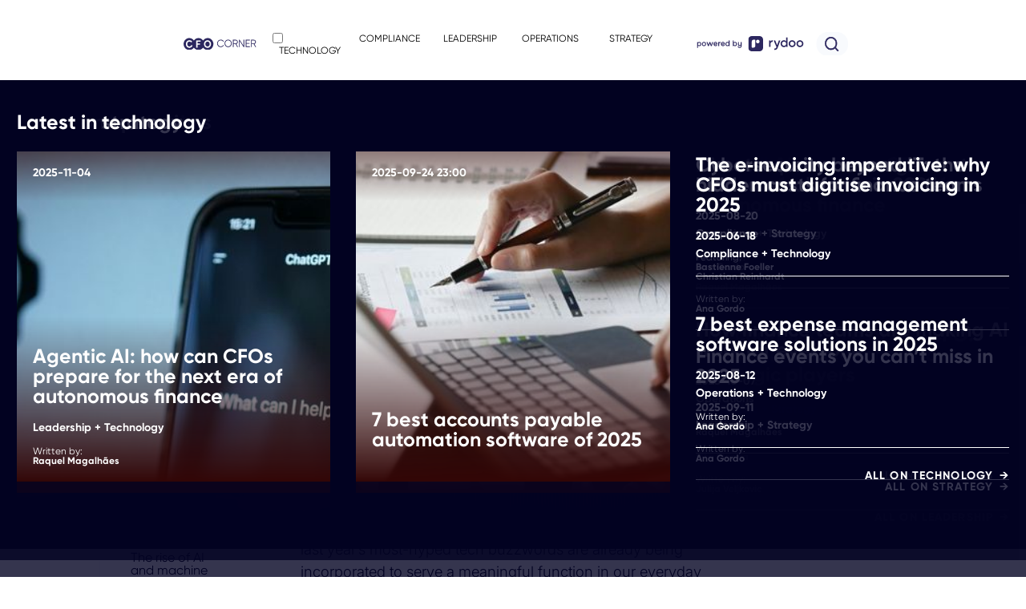

--- FILE ---
content_type: text/html
request_url: https://www.rydoo.com/cfo-corner/technology-trends-watch/
body_size: 222799
content:
<!DOCTYPE html><html lang="en"><head><meta charSet="utf-8"/><meta name="viewport" content="width=device-width, initial-scale=1"/><link rel="preload" as="image" imageSrcSet="/uploads/cfocorner_logo_18540c0edd.svg 180w, /uploads/cfocorner_logo_18540c0edd.svg 2x" imageSizes="100vw"/><link rel="preload" as="image" imageSrcSet="/uploads/powered_by_rydoo_color_31c9ed953f.svg 167w, /uploads/powered_by_rydoo_color_31c9ed953f.svg 2x" imageSizes="100vw"/><link rel="preload" as="image" imageSrcSet="/uploads/search_icon_1edbc6aa14.svg 50w, /uploads/search_icon_1edbc6aa14.svg 2x" imageSizes="100vw"/><link rel="preload" as="image" imageSrcSet="/uploads/thumbnail_expense_fraud_cc855b20e3.jpg 245w, /uploads/small_expense_fraud_cc855b20e3.jpg 500w, /uploads/medium_expense_fraud_cc855b20e3.jpg 750w, /uploads/medium_expense_fraud_cc855b20e3.jpg 750w, /uploads/large_expense_fraud_cc855b20e3.jpg 2x" imageSizes="100vw"/><link rel="preload" as="image" imageSrcSet="/uploads/thumbnail_cfo_corner_eu_data_act_saas_budgeting_00b25e3a6c.jpg 245w, /uploads/small_cfo_corner_eu_data_act_saas_budgeting_00b25e3a6c.jpg 500w, /uploads/medium_cfo_corner_eu_data_act_saas_budgeting_00b25e3a6c.jpg 750w, /uploads/medium_cfo_corner_eu_data_act_saas_budgeting_00b25e3a6c.jpg 750w, /uploads/large_cfo_corner_eu_data_act_saas_budgeting_00b25e3a6c.jpg 2x" imageSizes="100vw"/><link rel="preload" as="image" imageSrcSet="/uploads/thumbnail_cfo_corner_hidden_expense_data_ai_9e5af27837.jpg 245w, /uploads/thumbnail_cfo_corner_hidden_expense_data_ai_9e5af27837.jpg 245w, /uploads/small_cfo_corner_hidden_expense_data_ai_9e5af27837.jpg 2x" imageSizes="100vw"/><link rel="preload" as="image" imageSrcSet="/uploads/thumbnail_cfo_corner_expense_fraud_stories_750a9cb83f.jpg 245w, /uploads/thumbnail_cfo_corner_expense_fraud_stories_750a9cb83f.jpg 245w, /uploads/small_cfo_corner_expense_fraud_stories_750a9cb83f.jpg 2x" imageSizes="100vw"/><link rel="preload" as="image" imageSrcSet="/uploads/thumbnail_cfo_corner_finance_trends_6f8b7b246a.jpg 245w, /uploads/small_cfo_corner_finance_trends_6f8b7b246a.jpg 500w, /uploads/medium_cfo_corner_finance_trends_6f8b7b246a.jpg 750w, /uploads/medium_cfo_corner_finance_trends_6f8b7b246a.jpg 750w, /uploads/large_cfo_corner_finance_trends_6f8b7b246a.jpg 2x" imageSizes="100vw"/><link rel="preload" as="image" imageSrcSet="/uploads/thumbnail_cfo_corner_expense_fraud_stories_750a9cb83f.jpg 245w, /uploads/small_cfo_corner_expense_fraud_stories_750a9cb83f.jpg 500w, /uploads/medium_cfo_corner_expense_fraud_stories_750a9cb83f.jpg 750w, /uploads/medium_cfo_corner_expense_fraud_stories_750a9cb83f.jpg 750w, /uploads/large_cfo_corner_expense_fraud_stories_750a9cb83f.jpg 2x" imageSizes="100vw"/><link rel="preload" as="image" imageSrcSet="/uploads/thumbnail_cfo_corner_changing_role_cfo_69795d8759.png 245w, /uploads/thumbnail_cfo_corner_changing_role_cfo_69795d8759.png 245w, /uploads/small_cfo_corner_changing_role_cfo_69795d8759.png 2x" imageSizes="100vw"/><link rel="preload" as="image" imageSrcSet="/uploads/thumbnail_cfo_corner_agentic_ai_in_finance_0c4a96c9ba.jpg 245w, /uploads/thumbnail_cfo_corner_agentic_ai_in_finance_0c4a96c9ba.jpg 245w, /uploads/small_cfo_corner_agentic_ai_in_finance_0c4a96c9ba.jpg 2x" imageSizes="100vw"/><link rel="preload" as="image" imageSrcSet="/uploads/thumbnail_cfo_corner_tariffs_575b4cebc0.jpg 245w, /uploads/small_cfo_corner_tariffs_575b4cebc0.jpg 500w, /uploads/medium_cfo_corner_tariffs_575b4cebc0.jpg 750w, /uploads/medium_cfo_corner_tariffs_575b4cebc0.jpg 750w, /uploads/large_cfo_corner_tariffs_575b4cebc0.jpg 2x" imageSizes="100vw"/><link rel="preload" as="image" imageSrcSet="/uploads/thumbnail_cfo_corner_bleisure_travel_3c0691d5cd.jpg 245w, /uploads/small_cfo_corner_bleisure_travel_3c0691d5cd.jpg 500w, /uploads/medium_cfo_corner_bleisure_travel_3c0691d5cd.jpg 750w, /uploads/medium_cfo_corner_bleisure_travel_3c0691d5cd.jpg 750w, /uploads/large_cfo_corner_bleisure_travel_3c0691d5cd.jpg 2x" imageSizes="100vw"/><link rel="preload" as="image" imageSrcSet="/uploads/thumbnail_cfo_corner_ai_adoption_in_finance_b31efdf1e9.jpg 245w, /uploads/thumbnail_cfo_corner_ai_adoption_in_finance_b31efdf1e9.jpg 245w, /uploads/small_cfo_corner_ai_adoption_in_finance_b31efdf1e9.jpg 2x" imageSizes="100vw"/><link rel="preload" as="image" imageSrcSet="/uploads/thumbnail_best_expense_management_software_header_1_47cd218004.png 245w, /uploads/thumbnail_best_expense_management_software_header_1_47cd218004.png 245w, /uploads/small_best_expense_management_software_header_1_47cd218004.png 2x" imageSizes="100vw"/><link rel="preload" as="image" imageSrcSet="/uploads/thumbnail_cfo_corner_hidden_expense_data_ai_9e5af27837.jpg 245w, /uploads/small_cfo_corner_hidden_expense_data_ai_9e5af27837.jpg 500w, /uploads/medium_cfo_corner_hidden_expense_data_ai_9e5af27837.jpg 750w, /uploads/medium_cfo_corner_hidden_expense_data_ai_9e5af27837.jpg 750w, /uploads/large_cfo_corner_hidden_expense_data_ai_9e5af27837.jpg 2x" imageSizes="100vw"/><link rel="preload" as="image" imageSrcSet="/uploads/thumbnail_cfo_corner_changing_role_cfo_69795d8759.png 245w, /uploads/small_cfo_corner_changing_role_cfo_69795d8759.png 500w, /uploads/medium_cfo_corner_changing_role_cfo_69795d8759.png 750w, /uploads/medium_cfo_corner_changing_role_cfo_69795d8759.png 750w, /uploads/large_cfo_corner_changing_role_cfo_69795d8759.png 2x" imageSizes="100vw"/><link rel="preload" as="image" imageSrcSet="/uploads/thumbnail_cfo_corner_finance_events_9e26dbdfc6.jpg 245w, /uploads/thumbnail_cfo_corner_finance_events_9e26dbdfc6.jpg 245w, /uploads/small_cfo_corner_finance_events_9e26dbdfc6.jpg 2x" imageSizes="100vw"/><link rel="preload" as="image" imageSrcSet="/uploads/thumbnail_cfo_corner_cybersecurity_8323e5a35c.jpg 245w, /uploads/thumbnail_cfo_corner_cybersecurity_8323e5a35c.jpg 245w, /uploads/small_cfo_corner_cybersecurity_8323e5a35c.jpg 2x" imageSizes="100vw"/><link rel="preload" as="image" imageSrcSet="/uploads/thumbnail_cfo_corner_agentic_ai_in_finance_0c4a96c9ba.jpg 245w, /uploads/small_cfo_corner_agentic_ai_in_finance_0c4a96c9ba.jpg 500w, /uploads/medium_cfo_corner_agentic_ai_in_finance_0c4a96c9ba.jpg 750w, /uploads/medium_cfo_corner_agentic_ai_in_finance_0c4a96c9ba.jpg 750w, /uploads/large_cfo_corner_agentic_ai_in_finance_0c4a96c9ba.jpg 2x" imageSizes="100vw"/><link rel="preload" as="image" imageSrcSet="/uploads/thumbnail_cfo_corner_best_accounts_payable_solutions_ad5f998e3e.jpg 245w, /uploads/small_cfo_corner_best_accounts_payable_solutions_ad5f998e3e.jpg 500w, /uploads/medium_cfo_corner_best_accounts_payable_solutions_ad5f998e3e.jpg 750w, /uploads/medium_cfo_corner_best_accounts_payable_solutions_ad5f998e3e.jpg 750w, /uploads/large_cfo_corner_best_accounts_payable_solutions_ad5f998e3e.jpg 2x" imageSizes="100vw"/><link rel="preload" as="image" imageSrcSet="/uploads/thumbnail_cfo_corner_what_is_e_invoicing_a85efc6237.jpg 245w, /uploads/thumbnail_cfo_corner_what_is_e_invoicing_a85efc6237.jpg 245w, /uploads/small_cfo_corner_what_is_e_invoicing_a85efc6237.jpg 2x" imageSizes="100vw"/><title>3 key technology trends in T&amp;E to watch</title><meta name="description" content="Three of the most important technology trends that will shape travel and expense management over the next few years."/><meta name="robots" content="index, follow, max-snippet:-1, max-video-preview:-1, max-image-preview:large"/><link rel="canonical" href="https://www.rydoo.com/cfo-corner/technology-trends-watch/"/><meta property="og:title" content="3 key technology trends in T&amp;E to watch"/><meta property="og:description" content="Three of the most important technology trends that will shape travel and expense management over the next few years."/><meta property="og:image" content="https://www.rydoo.com/cfo-corner/uploads/tech_trends_1370x914_1a8b33cdb5.jpg"/><meta name="twitter:card" content="summary_large_image"/><meta name="twitter:title" content="3 key technology trends in T&amp;E to watch"/><meta name="twitter:description" content="Three of the most important technology trends that will shape travel and expense management over the next few years."/><meta name="twitter:image" content="https://www.rydoo.com/cfo-corner/uploads/tech_trends_1370x914_1a8b33cdb5.jpg"/><link rel="shortcut icon" href="https://www.rydoo.com/uploads/thumbnail_cfocorner_favicon_c30c0c4bc1.png"/><link rel="icon" href="https://www.rydoo.com/uploads/thumbnail_cfocorner_favicon_c30c0c4bc1.png"/><link rel="apple-touch-icon" href="https://www.rydoo.com/uploads/thumbnail_cfocorner_favicon_c30c0c4bc1.png"/></head><body><html lang="en" class="scroll-smooth"><body class="platform-cfo-corner page-body content-page font-(title)"><script type="application/ld+json">{"@context":"https://schema.org","@graph":[{"@type":"Place","@id":"https://www.rydoo.com/cfo-corner/#place","address":{"@type":"PostalAddress","streetAddress":"Hendrik Consciencestraat 40/42","addressLocality":"Mechelen","addressRegion":"Mechelen","postalCode":"2800","addressCountry":"Belgium"}},{"@type":"Organization","@id":"https://www.rydoo.com/cfo-corner/#organization","name":"Rydoo","url":"https://www.rydoo.com/","sameAs":[""],"email":"support@rydoo.com","address":{"@type":"PostalAddress","streetAddress":"Hendrik Consciencestraat 40/42","addressLocality":"Mechelen","addressRegion":"Mechelen","postalCode":"2800","addressCountry":"Belgium"},"logo":{"@type":"ImageObject","@id":"https://www.rydoo.com/cfo-corner/#logo","url":"","contentUrl":"","caption":"Rydoo","inLanguage":"en","width":"","height":""},"location":{"@id":"https://www.rydoo.com/cfo-corner/#place"}},{"@type":"WebSite","@id":"https://www.rydoo.com/cfo-corner/#website","url":"https://www.rydoo.com/cfo-corner/","name":"CFO Corner","publisher":{"@id":"https://www.rydoo.com/cfo-corner/#organization"},"inLanguage":"en"},{"@type":"ImageObject","@id":"/uploads/tech_trends_1370x914_1a8b33cdb5.jpg","url":"/uploads/tech_trends_1370x914_1a8b33cdb5.jpg","width":"1370","height":"914","inLanguage":"en"},{"@type":"WebPage","@id":"local:https://www.rydoo.com/cfo-corner/technology-trends-watch#webpage","url":"local:https://www.rydoo.com/cfo-corner/technology-trends-watch","name":"3 key technology trends in T&E to watch","isPartOf":{"@id":"https://www.rydoo.com/cfo-corner/#website"},"primaryImageOfPage":{"@id":"/uploads/tech_trends_1370x914_1a8b33cdb5.jpg"},"inLanguage":"en"},{"@type":"Person","@id":"local:https://www.rydoo.com/cfo-corner/technology-trends-watch#author","name":"CFO Corner","worksFor":{"@id":"https://www.rydoo.com/cfo-corner/#organization"}},{"@type":"Article","headline":"3 key technology trends in T&E to watch","keywords":"","author":{"@id":"https://www.rydoo.com/cfo-corner/#author","name":"CFO Corner"},"publisher":{"@id":"https://www.rydoo.com/cfo-corner/#organization"},"description":"Three of the most important technology trends that will shape travel and expense management over the next few years.","name":"3 key technology trends in T&E to watch","@id":"local:https://www.rydoo.com/cfo-corner/technology-trends-watch#richSnippet","isPartOf":{"@id":"local:https://www.rydoo.com/cfo-corner/technology-trends-watch#webpage"},"image":{"@id":"/uploads/tech_trends_1370x914_1a8b33cdb5.jpg"},"inLanguage":"en","mainEntityOfPage":{"@id":"local:https://www.rydoo.com/cfo-corner/technology-trends-watch#webpage"}}]}</script><script>var appendScript=document.createElement("script");appendScript.innerHTML="(function(w,d,s,l,i){w[l]=w[l]||[];w[l].push({'gtm.start':new Date().getTime(),event:'gtm.js'});var f=d.getElementsByTagName(s)[0],j=d.createElement(s),dl=l!='dataLayer'?'&l='+l:'';j.async=true;j.src='https://www.googletagmanager.com/gtm.js?id='+i+dl;f.parentNode.insertBefore(j,f);})(window,document,'script','dataLayer','GTM-W6CSH4R');",document.head.appendChild(appendScript),document.querySelector("body script:not([type*=application]):first-child, body script[type*=application]:first-child + script").outerHTML="";</script><style>a,abbr,acronym,address,applet,article,aside,audio,b,big,blockquote,body,canvas,caption,center,cite,code,dd,del,details,dfn,div,dl,dt,em,embed,fieldset,figcaption,figure,footer,form,h1,h2,h3,h4,h5,h6,header,hgroup,html,i,iframe,img,ins,kbd,label,legend,li,mark,menu,nav,object,ol,output,p,pre,q,ruby,s,samp,section,small,span,strike,strong,sub,summary,sup,table,tbody,td,tfoot,th,thead,time,tr,tt,u,ul,var,video{margin:0;padding:0;border:0;font-size:100%;font:inherit;vertical-align:baseline}article,aside,details,figcaption,figure,footer,header,hgroup,menu,nav,section{display:block}body{line-height:1}ol,ul{list-style:none}blockquote,q{quotes:none}blockquote:after,blockquote:before,q:after,q:before{content:'';content:none}table{border-collapse:collapse;border-spacing:0}a{color:inherit;text-decoration:none}img{max-width:100%;height:auto}html{box-sizing:border-box}*,:after,:before{box-sizing:inherit}.item-content>br:only-child,.item-footer>br:only-child,.item-header>br:only-child,.section-content>br:only-child,.section-footer>br:only-child,.section-header>br:only-child{display:none!important}.design_id-4108 .taxonomies-parent_categories>.taxonomy{display:inline-block;position:relative}.design_id-4108 .taxonomies-parent_categories>.taxonomy:not(:last-child):after{content:" + ";position:absolute;top:0;left:calc(100% + var(--spacing-1)/ 2)}.design_id-4108 .taxonomies-parent_categories>.taxonomy+.taxonomy{padding-left:var(--spacing-2)}.design_id-4108>div a:focus,.design_id-4108>div a:hover{opacity:var(--opacity-1)}.design_id-4108 .taxonomy_preview{display:none}.design_id-4114 .taxonomies-parent_categories>.taxonomy:not(:last-child):after{content:" + ";position:absolute;top:0;left:calc(100% + var(--spacing-1)/ 2)}.design_id-4114 .taxonomies-parent_categories>.taxonomy+.taxonomy{padding-left:var(--spacing-2)}.design_id-4114>div a:focus,.design_id-4114>div a:hover{opacity:var(--opacity-1)}.design_id-4114 .taxonomies-parent:not(.taxonomies-parent_experts):not(.taxonomies-parent_authors) .taxonomies-parent_label,.design_id-4114 .taxonomy_excerpt,.design_id-4114 .taxonomy_preview,.design_id-4114 .type,.design_id-4114:not(.border-1)>.article-content>p:not(:nth-child(2)):not(:first-child){display:none}.design_id-4114 .taxonomies-parent_label{margin-top:var(--spacing-2);display:block;font-weight:400}.design_id-4114 .taxonomies-parent_experts .taxonomies-parent_label{font-size:0}.design_id-4114 .taxonomies-parent_experts .taxonomies-parent_label:before{content:"Featuring:"}.design_id-4114 .taxonomies-parent_authors .taxonomies-parent_label:before{content:"Written by:"}.design_id-4114 .taxonomies-parent_authors .taxonomies-parent_label:before,.design_id-4114 .taxonomies-parent_experts .taxonomies-parent_label:before{font-size:var(--font-size-1);display:block}.design_id-4114 .taxonomies-parent_categories>.taxonomy{display:inline-block;position:relative}.design_id-4114 .taxonomies-parent_categories{order:-1}.design_id-4114 .taxonomies-parent_authors{order:1}.design_id-4114>div>img{transition:all var(--transition-duration) ease-in-out}.design_id-4114:hover>div>img,.design_id-4114>a:focus+div>img{-webkit-transform:scale(1.1);-ms-transform:scale(1.1);transform:scale(1.1)}.design_id-4114 .taxonomies-parent:not(.taxonomies-parent_categories):not(.taxonomies-parent_filters){font-size:var(--font-size-1)}.design_id-4106 .taxonomies-parent:not(.taxonomies-parent_experts):not(.taxonomies-parent_authors) .taxonomies-parent_label,.design_id-4106 .taxonomy_excerpt,.design_id-4106 .taxonomy_preview,.design_id-4106 .type,.design_id-4106:not(.border-1)>.article-content>p:not(:nth-child(2)):not(:first-child){display:none}.design_id-4106 .taxonomies-parent_label{margin-top:var(--spacing-2);display:block;font-weight:400}.design_id-4106 .taxonomies-parent_experts .taxonomies-parent_label{font-size:0}.design_id-4106 .taxonomies-parent_experts .taxonomies-parent_label:before{content:"Featuring:"}.design_id-4106 .taxonomies-parent_authors .taxonomies-parent_label:before{content:"Written by:"}.design_id-4106 .taxonomies-parent_authors .taxonomies-parent_label:before,.design_id-4106 .taxonomies-parent_experts .taxonomies-parent_label:before{font-size:var(--font-size-1);display:block}.design_id-4106 .taxonomies-parent_categories>.taxonomy{display:inline-block;position:relative}.design_id-4106 .taxonomies-parent_categories{order:-1}.design_id-4106 .taxonomies-parent_authors{order:1}.design_id-4106>div>img{transition:all var(--transition-duration) ease-in-out}.design_id-4106:hover>div>img,.design_id-4106>a:focus+div>img{-webkit-transform:scale(1.1);-ms-transform:scale(1.1);transform:scale(1.1)}.design_id-4106 .taxonomies-parent:not(.taxonomies-parent_categories):not(.taxonomies-parent_filters){font-size:var(--font-size-1)}@media screen and (min-width:1024px){.design_id-8084.reusable>.sections:has(> .section:first-child input)>.section:not(:hover):not(:focus-within):nth-child(2n)+.section:not(:hover):not(:focus-within):nth-child(odd){padding:0;margin:0;height:0;opacity:0%;overflow:hidden;visibility:hidden}.design_id-8084.item:not(:hover):not(:focus-within) ol,.design_id-8084.item:not(:hover):not(:focus-within) ul,.design_id-8084.reusable>.sections:not(:has(> .section:first-child input))>.section:not(:hover):not(:focus-within):nth-child(odd)+.section:not(:hover):not(:focus-within):nth-child(2n),.design_id-8084.section>.items>.item:not(:hover):not(:focus-within) ol,.design_id-8084.section>.items>.item:not(:hover):not(:focus-within) ul{visibility:hidden;padding:0;height:0;opacity:0%;overflow:hidden}.design_id-8084.reusable:focus-within>.sections:has(> .section:first-child input)>.section:not(:hover):not(:focus-within):nth-child(2n),.design_id-8084.reusable:focus-within>.sections:not(:has(> .section:first-child input))>.section:not(:hover):not(:focus-within):nth-child(odd),.design_id-8084.reusable:hover>.sections:has(> .section:first-child input)>.section:not(:hover):not(:focus-within):nth-child(2n),.design_id-8084.reusable:hover>.sections:not(:has(> .section:first-child input))>.section:not(:hover):not(:focus-within):nth-child(odd){z-index:9999}.design_id-8084.item ol,.design_id-8084.item ul,.design_id-8084.reusable>.sections:has(> .section:first-child input)>.section:nth-child(2n)+.section:nth-child(odd),.design_id-8084.reusable>.sections:not(:has(> .section:first-child input))>.section:nth-child(odd)+.section:nth-child(2n),.design_id-8084.section>.items>.item ol,.design_id-8084.section>.items>.item ul{transition:var(--menu-transition, all .3s ease-in-out)}.design_id-8084.reusable>.sections>.section:first-child:has(input){display:none}}@media screen and (max-width:1024px){.design_id-8084.reusable>.sections>.section:first-child:has(input),.design_id-8084:not(.item):not(:has(> .sections > .section:first-child input)){background-size:var(--menu-icon-width,25px) var(--menu-icon-height,25px);background-repeat:no-repeat;background-position:var(--menu-icon-position,top left);padding-top:var(--menu-icon-height,25px)}.design_id-8084.items-section:is(:hover,:focus,:focus-within),.design_id-8084.reusable:is(:hover,:focus,:focus-within):not(:has(> .sections > .section:first-child input)),.design_id-8084.reusable>.sections>.section:first-child:has(input:checked){background-image:var(--menu-icon-close,url(/uploads/close_icon_0c006c720d.svg))}.design_id-8084.reusable>.sections>.section:first-child:has(input:not(:checked)),.design_id-8084:not(.item):not(:has(> .sections > .section:first-child input)){background-image:var(--menu-icon-open,url(/uploads/Hamburger_icon_b23041c534.svg))}.design_id-8084.reusable>.sections>.section:first-child:has(input){position:relative;min-width:var(--menu-icon-width,25px);min-height:var(--menu-icon-height,25px)}.design_id-8084.reusable>.sections>.section:first-child input{position:absolute;top:0;left:0;width:100%;height:100%;opacity:0;cursor:pointer;z-index:999999;padding:0;margin:0}body:has(.design_id-8084.reusable > .sections > .section:first-child input:checked){overflow-y:hidden}.design_id-8084.items-section:not(:hover):not(:focus):not(:focus-within)>.section-items,.design_id-8084.reusable:not(:hover):not(:focus):not(:focus-within):not(> .sections > .section > .section:first-child input)>.sections>.section,.design_id-8084.reusable>.sections:has(> .section:first-child input:not(:checked))>.section:not(:first-child){padding:0;height:0;opacity:0%;overflow:hidden;margin:0;visibility:hidden}.design_id-8084.reusable>.sections:has(> .section:first-child input:not(:checked))>.section:not(:first-child){display:none}.design_id-8084.items-section>.section-items,.design_id-8084.reusable>.sections>.section{transition:var(--menu-transition, 'all .3s ease-in-out')}.design_id-8084.reusable:not(.items-section):not(:hover):not(:focus):not(:focus-within):not(:has(> .sections > .section:first-child input))>.sections:not(:has(> .section:first-child input))>*,.design_id-8084.section:not(.items-section):not(:hover):not(:focus):not(:focus-within)>*{display:none}.design_id-8084.reusable:not(.items-section):has(> .sections > .section:first-child input:checked),.design_id-8084.reusable:not(.items-section):is(:hover,:focus,:focus-within):not(:has(> .sections > .section:first-child input)),.design_id-8084.section:not(.items-section):is(:hover,:focus,:focus-within)>*{position:fixed;top:0;left:0;width:100%;height:100%;overflow:auto;z-index:999999}}.design_id-6536{position:absolute;right:0;top:0}.design_id-6536 *{transition:all var(--time-1) ease-in-out}.design_id-6536+*{padding-right:var(--spacing-4)}.design_id-6536 ul{display:grid}.design_id-6536 ul:not(:hover):not(:focus):not(:focus-within) li:has(a:not(.active)) a{font-size:0;line-height:0;padding:0;opacity:0}.design_id-6536 ul:not(:hover):not(:focus):not(:focus-within) li:has(a.active){order:-1;text-align:right}.design_id-6536 ul:is(:hover,:focus,:focus-within) li a .lang-code,.design_id-6536 ul:not(:hover):not(:focus):not(:focus-within) li a.active{font-size:0}.design_id-6536 ul:not(:hover):not(:focus):not(:focus-within) li a,.design_id-6536 ul:not(:hover):not(:focus):not(:focus-within) li a .lang-code{font-size:var(--font-size-1)}.design_id-6536 li a:not(.active):is(:hover,:focus){color:var(--dark)}.design_id-6536 ul:focus-within,.design_id-6536 ul:hover{background-color:var(--light);box-shadow:var(--shadow-3);border-radius:var(--radius-3)}.design_id-6536 li a{display:block}.design_id-6536 li a.active{pointer-events:none}.design_id-6536 ul:is(:hover,:focus) li a{padding:var(--spacing-2)}.design_id-6536 ul:focus-within li:not(:last-child) a,.design_id-6536 ul:hover li:not(:last-child) a{border-bottom:1px solid var(--brand-03-lightest)}@font-face{font-family:Gilroy;src:url(/uploads/font_2cebd4ea34.woff2) format("woff2"),url(/uploads/font_9b242233c5.woff) format("woff");font-weight:300;font-style:normal;font-stretch:normal;unicode-range:U+000D-FB04;font-display:swap}@font-face{font-family:Gilroy;src:url(/uploads/font_3ccca39958.woff2) format("woff2"),url(/uploads/font_09f4af997d.woff) format("woff");font-weight:300;font-style:italic;font-stretch:normal;unicode-range:U+000D-FB04;font-display:swap}@font-face{font-family:Gilroy;src:url(/uploads/font_2d7757daba.woff2) format("woff2"),url(/uploads/font_f98a95377c.woff) format("woff");font-weight:400;font-style:normal;font-stretch:normal;unicode-range:U+000D-FB04;font-display:swap}@font-face{font-family:Gilroy;src:url(/uploads/font_a575270e1c.woff2) format("woff2"),url(/uploads/font_36d8c762b8.woff) format("woff");font-weight:400;font-style:italic;font-stretch:normal;unicode-range:U+000D-FB04;font-display:swap}@font-face{font-family:Gilroy;src:url(/uploads/font_c8069684b3.woff2) format("woff2"),url(/uploads/font_c89ba8a9aa.woff) format("woff");font-weight:500;font-style:normal;font-stretch:normal;unicode-range:U+000D-FB04;font-display:swap}@font-face{font-family:Gilroy;src:url(/uploads/font_f76574d480.woff2) format("woff2"),url(/uploads/font_2cc05ceb1d.woff) format("woff");font-weight:500;font-style:italic;font-stretch:normal;unicode-range:U+000D-FB04;font-display:swap}@font-face{font-family:Gilroy;src:url(/uploads/font_9f4aac6448.woff2) format("woff2"),url(/uploads/font_c78f57daa6.woff) format("woff");font-weight:600;font-style:normal;font-stretch:normal;unicode-range:U+000D-FB04;font-display:swap}@font-face{font-family:Gilroy;src:url(/uploads/font_96ff11fdbc.woff2) format("woff2"),url(/uploads/font_a789e266f2.woff) format("woff");font-weight:600;font-style:italic;font-stretch:normal;unicode-range:U+000D-FB04;font-display:swap}@font-face{font-family:Gilroy;src:url(/uploads/font_947304d78e.woff2) format("woff2"),url(/uploads/font_f7d0408506.woff) format("woff");font-weight:700;font-style:normal;font-stretch:normal;unicode-range:U+000D-FB04;font-display:swap}@font-face{font-family:Gilroy;src:url(/uploads/font_622c95a009.woff2) format("woff2"),url(/uploads/font_d3ccf4096f.woff) format("woff");font-weight:700;font-style:italic;font-stretch:normal;unicode-range:U+000D-FB04;font-display:swap}@font-face{font-family:Inter;font-style:italic;font-weight:100 900;font-display:swap;src:url(/uploads/Uc_Cm3_Fwr_K3i_L_Tcvn_Uwk_T9n_A2_5224814af2.woff2) format('woff2');unicode-range:U+0460-052F,U+1C80-1C8A,U+20B4,U+2DE0-2DFF,U+A640-A69F,U+FE2E-FE2F}@font-face{font-family:Inter;font-style:italic;font-weight:100 900;font-display:swap;src:url(/uploads/Uc_Cm3_Fwr_K3i_L_Tcvn_Uw_AT_9n_A2_391d66ae10.woff2) format('woff2');unicode-range:U+0301,U+0400-045F,U+0490-0491,U+04B0-04B1,U+2116}@font-face{font-family:Inter;font-style:italic;font-weight:100 900;font-display:swap;src:url(/uploads/Uc_Cm3_Fwr_K3i_L_Tcvn_Uwg_T9n_A2_217e89205a.woff2) format('woff2');unicode-range:U+1F00-1FFF}@font-face{font-family:Inter;font-style:italic;font-weight:100 900;font-display:swap;src:url(/uploads/Uc_Cm3_Fwr_K3i_L_Tcvn_Uwc_T9n_A2_27d8247cc0.woff2) format('woff2');unicode-range:U+0370-0377,U+037A-037F,U+0384-038A,U+038C,U+038E-03A1,U+03A3-03FF}@font-face{font-family:Inter;font-style:italic;font-weight:100 900;font-display:swap;src:url(/uploads/Uc_Cm3_Fwr_K3i_L_Tcvn_Uws_T9n_A2_3e40b00160.woff2) format('woff2');unicode-range:U+0102-0103,U+0110-0111,U+0128-0129,U+0168-0169,U+01A0-01A1,U+01AF-01B0,U+0300-0301,U+0303-0304,U+0308-0309,U+0323,U+0329,U+1EA0-1EF9,U+20AB}@font-face{font-family:Inter;font-style:italic;font-weight:100 900;font-display:swap;src:url(/uploads/Uc_Cm3_Fwr_K3i_L_Tcvn_Uwo_T9n_A2_4da0b49887.woff2) format('woff2');unicode-range:U+0100-02BA,U+02BD-02C5,U+02C7-02CC,U+02CE-02D7,U+02DD-02FF,U+0304,U+0308,U+0329,U+1D00-1DBF,U+1E00-1E9F,U+1EF2-1EFF,U+2020,U+20A0-20AB,U+20AD-20C0,U+2113,U+2C60-2C7F,U+A720-A7FF}@font-face{font-family:Inter;font-style:italic;font-weight:100 900;font-display:swap;src:url(/uploads/Uc_Cm3_Fwr_K3i_L_Tcvn_Uw_QT_9g_745bac3bf3.woff2) format('woff2');unicode-range:U+0000-00FF,U+0131,U+0152-0153,U+02BB-02BC,U+02C6,U+02DA,U+02DC,U+0304,U+0308,U+0329,U+2000-206F,U+20AC,U+2122,U+2191,U+2193,U+2212,U+2215,U+FEFF,U+FFFD}@font-face{font-family:Inter;font-style:normal;font-weight:100 900;font-display:swap;src:url(/uploads/Uc_Co3_Fwr_K3i_L_Tcvv_Yw_YL_8g_aa27cd8125.woff2) format('woff2');unicode-range:U+0460-052F,U+1C80-1C8A,U+20B4,U+2DE0-2DFF,U+A640-A69F,U+FE2E-FE2F}@font-face{font-family:Inter;font-style:normal;font-weight:100 900;font-display:swap;src:url(/uploads/Uc_Co3_Fwr_K3i_L_Tcvm_Yw_YL_8g_62168561f9.woff2) format('woff2');unicode-range:U+0301,U+0400-045F,U+0490-0491,U+04B0-04B1,U+2116}@font-face{font-family:Inter;font-style:normal;font-weight:100 900;font-display:swap;src:url(/uploads/Uc_Co3_Fwr_K3i_L_Tcvu_Yw_YL_8g_13cae9a7fb.woff2) format('woff2');unicode-range:U+1F00-1FFF}@font-face{font-family:Inter;font-style:normal;font-weight:100 900;font-display:swap;src:url(/uploads/Uc_Co3_Fwr_K3i_L_Tcvh_Yw_YL_8g_2ec21d7947.woff2) format('woff2');unicode-range:U+0370-0377,U+037A-037F,U+0384-038A,U+038C,U+038E-03A1,U+03A3-03FF}@font-face{font-family:Inter;font-style:normal;font-weight:100 900;font-display:swap;src:url(/uploads/Uc_Co3_Fwr_K3i_L_Tcvt_Yw_YL_8g_177e738bca.woff2) format('woff2');unicode-range:U+0102-0103,U+0110-0111,U+0128-0129,U+0168-0169,U+01A0-01A1,U+01AF-01B0,U+0300-0301,U+0303-0304,U+0308-0309,U+0323,U+0329,U+1EA0-1EF9,U+20AB}@font-face{font-family:Inter;font-style:normal;font-weight:100 900;font-display:swap;src:url(/uploads/Uc_Co3_Fwr_K3i_L_Tcvs_Yw_YL_8g_25194e47d7.woff2) format('woff2');unicode-range:U+0100-02BA,U+02BD-02C5,U+02C7-02CC,U+02CE-02D7,U+02DD-02FF,U+0304,U+0308,U+0329,U+1D00-1DBF,U+1E00-1E9F,U+1EF2-1EFF,U+2020,U+20A0-20AB,U+20AD-20C0,U+2113,U+2C60-2C7F,U+A720-A7FF}@font-face{font-family:Inter;font-style:normal;font-weight:100 900;font-display:swap;src:url(/uploads/Uc_Co3_Fwr_K3i_L_Tcvi_Yw_Y_3bf163586c.woff2) format('woff2');unicode-range:U+0000-00FF,U+0131,U+0152-0153,U+02BB-02BC,U+02C6,U+02DA,U+02DC,U+0304,U+0308,U+0329,U+2000-206F,U+20AC,U+2122,U+2191,U+2193,U+2212,U+2215,U+FEFF,U+FFFD}:root{--light:#ffffff;--light-opaque:#ffffff33;--dark:#030322;--dark-opaque:#030322CC;--brand-01:#2C275F;--brand-01-opaque:#8282dc80;--brand-01-lightest:#EAE9EF;--brand-02-lightest:#fdfaf7;--brand-02-light:#FAF5EF;--brand-02:#F7EFE5;--brand-02-dark:#F4E9DA;--brand-02-darkest:#F0DCC3;--brand-03:#8282DC;--brand-03-light:#CDCDF1;--brand-03-lightest:#F7F7FF;--brand-03-lightest-bg:#F7F7FF;--neutral-dark:#4C6688;--neutral:#859BB9;--neutral-light:#b9c6d7;--neutral-lightest:#F1F5FA;--secondary-01-darkest:#330707;--secondary-01-darkest-opaque:#33070780;--undertone-darkest:#231F1B;--gradient-1:transparent 0%,var(--secondary-01-darkest) 100%;--gradient-2:var(--secondary-01-darkest-opaque) 0%,transparent 30%;--gradient-3:180deg,transparent 30%,var(--dark) 100%;--gradient-6:213.4% 133.66% at 20.58% -32.64%,var(--light) 63.83%,var(--dark) 400%;--gradient-13:180deg,transparent calc(0% + var(--spacing-4)),var(--brand-03-lightest) 100%;--gradient-14:180deg,transparent calc(0% + var(--spacing-4)),var(--brand-03-lightest-bg) 100%;--title:'Gilroy',sans-serif;--text:'Inter',sans-serif;--font-size-1:0.75rem;--font-size-2:0.875rem;--font-size-3:1rem;--font-size-4:1.313rem;--font-size-5:1.5625rem;--font-size-6:1.875rem;--font-size-7:2.625rem;--font-size-8:1.15rem;--font-size-9:3.125rem;--font-size-10:4.375rem;--font-size-10-screen:7.23vh;--font-size-11:2.125rem;--line-height-1:1.24;--line-height-2:1.40;--line-height-3:1.523;--container-1:75rem;--container-2:104.063rem;--spacing-1:0.5rem;--spacing-2:1rem;--spacing-3:1.25rem;--spacing-4:2.5rem;--spacing-5:3.438rem;--spacing-6:2rem;--spacing-7:1.563rem;--spacing-8:0.875rem;--spacing-9:0.07rem;--spacing-10:0.188rem;--spacing-11:0.625rem;--size-1:1.875rem;--size-2:7.563rem;--size-3:3.563rem;--size-4:6.438rem;--size-5:25.75rem;--size-6:4.5rem;--size-7:8.75rem;--size-8:79.4rem;--size-9:1.563rem;--size-10:35vw;--size-11:18.75rem;--size-12:53.75rem;--size-15:87.5rem;--menu-height:100px;--menu-icon-position:center;--page-header-height:60vh;--inside-rydoo-header-height:40vh;--full-menu:calc(100% - var(--menu-height));--screen-menu:calc(100vh - var(--menu-height));--offset-1:calc(var(--menu-height) - var(--menu-height) - var(--menu-height));--offset-2:translateY(-0.3rem);--offset-6:translateY(-100%);--transition-duration:0.3s;--time-1:0.3s;--blockquote-bg:url(/uploads/blockquote_bg_e549d4f2eb.png);--blockquote-size:calc(var(--size-2) - var(--spacing-2)) 100%;--experts-header:url('/uploads/experts_hero_header_b422babb44.svg');--search-icon:url('/uploads/search_icon_1edbc6aa14.svg');--search-size:45px;--quote-bg:url(/uploads/quote_icon_6be6b3f826.svg);--border-radius-1:5px;--border-radius-2:20px;--radius-2:20px;--radius-1:5px;--radius-3:10px;--white-image:invert(1) brightness(2) grayscale(1);--menu-transition:opacity 0.5s ease-in-out;--opacity-1:75%;--shadow-1:0 2px 2px var(--dark-opaque);--shadow-2:0 var(--size-1) var(--size-1) calc(var(--size-1) * -1) var(--brand-03-light);--shadow-3:0rem 0.125rem 0.625rem var(--dark-opaque);--social-font-size:0}body.platform-cfo-corner.content-type .lang-switch{display:none}body.platform-inside-rydoo{--page-header-height:var(--inside-rydoo-header-height)}.taxonomies-parent_filters,.taxonomies-parent_label{font-size:0}@media screen and (max-width:1023px){.page-header>nav:focus+section+section,.page-header>nav:focus-within+section+section,.page-header>nav:hover+section+section{display:none}}.hide-on-scroll-down{-webkit-transition:all var(--transition-duration,.3s) ease-in-out;-o-transition:all var(--transition-duration,.3s) ease-in-out;transition:all var(--transition-duration,.3s) ease-in-out}.hide-on-scroll-down.scroll{opacity:0;-webkit-transform:translateY(-100%);-o-transform:translateY(-100%);transform:translateY(-100%)}.modal:not(:empty){position:fixed;top:0;left:0;background-color:var(--modal-bg-color,rgba(0,0,0,.5));width:100%;height:100%;display:grid;align-content:center;padding:var(--modal-padding,2rem);z-index:calc(infinity)}.modal:not(:empty)>iframe{width:var(--modal-width,80vw);height:var(--modal-height,80vh);display:block;margin-left:auto;margin-right:auto}.modal:not(:empty):after{content:"";position:absolute;top:var(--modal-padding,2rem);right:var(--modal-padding,2rem);width:var(--modal-icon-width,25px);height:var(--modal-icon-height,25px);background-image:var(--modal-icon-close,url(https://upload.wikimedia.org/wikipedia/commons/7/72/VisualEditor_-_Icon_-_Close_-_white.svg));background-size:contain;background-repeat:no-repeat;background-position:center;cursor:pointer}.design_id-3741 .taxonomies-parent_categories>.taxonomy{display:inline-block;position:relative}.design_id-3741 .taxonomies-parent_categories>.taxonomy:not(:last-child):after{content:" + ";position:absolute;top:0;left:calc(100% + var(--spacing-1)/ 2)}.design_id-3741 .taxonomies-parent_categories>.taxonomy+.taxonomy{padding-left:var(--spacing-2)}.design_id-3741>div a:focus,.design_id-3741>div a:hover{opacity:var(--opacity-1)}.design_id-3741 .taxonomy_preview{display:none}.design_id-1475 .taxonomies-parent_experts{position:relative;padding-top:var(--spacing-5);padding-bottom:var(--spacing-2)}.design_id-1475 .taxonomies-parent_experts>*{display:inline-block;width:auto}.design_id-1475 .taxonomies-parent_experts .taxonomy .taxonomy_preview img{position:absolute;top:0;left:0;width:var(--size-6);max-height:var(--size-3);object-fit:contain;object-position:bottom}.design_id-1475 .taxonomies-parent_experts .taxonomy+.taxonomy .taxonomy_preview img,.design_id-1475 .taxonomies-parent_experts .taxonomy:nth-child(2):last-child .taxonomy_preview img{left:calc(var(--size-6)/ 2)}.design_id-1475 .taxonomies-parent_experts .taxonomy+.taxonomy+.taxonomy .taxonomy_preview img{left:calc(var(--size-6)/ 2 * 2)}.design_id-1475 .taxonomies-parent_experts .taxonomy_excerpt{display:none}.design_id-1475 .taxonomies-parent_experts a:focus,.design_id-1475 .taxonomies-parent_experts a:hover{text-decoration:underline}.design_id-1475 .taxonomies-parent_experts a:focus .taxonomy_excerpt,.design_id-1475 .taxonomies-parent_experts a:hover .taxonomy_excerpt{display:block;position:absolute;background:var(--light);padding:var(--spacing-1);border:1px solid var(--brand-03);z-index:1}.design_id-1475 .taxonomies-parent_experts:hover a:not(:hover):not(:focus) .taxonomy_preview{opacity:.6}.design_id-1475 .taxonomies-parent_experts .taxonomies-parent_label:before{content:"Featuring ";font-weight:400;font-size:var(--font-size-3)}.design_id-1475 .taxonomies-parent_experts>.taxonomy .taxonomy_label{position:relative}.design_id-1475 .taxonomies-parent_experts>.taxonomy:not(:nth-child(2):last-child):not(:nth-child(2)) .taxonomy_label{padding-left:var(--spacing-1)}.design_id-1475 .taxonomies-parent_experts>.taxonomy+.taxonomy:last-child:not(:nth-child(2)) .taxonomy_label{padding-left:var(--spacing-4)}.design_id-1475 .taxonomies-parent_experts>.taxonomy+.taxonomy:not(:nth-child(2)):not(:last-child) .taxonomy_label:before{content:", "}.design_id-1475 .taxonomies-parent_experts>.taxonomy+.taxonomy:last-child:not(:nth-child(2)) .taxonomy_label:before{content:" and ";padding-left:calc(var(--spacing-1)/ 2)}.design_id-1475 .taxonomies-parent_experts>.taxonomy .taxonomy_label:before{content:'';position:absolute;top:0;left:0;font-weight:400}.design_id-1475 .taxonomies-parent_authors:only-child .taxonomy{position:relative;padding-top:var(--font-size-1)}.design_id-1475 .taxonomies-parent_authors:only-child:has(.taxonomy_preview) .taxonomy{padding-left:calc(var(--size-4) + var(--spacing-1))}.design_id-1475 .taxonomies-parent_authors:only-child .taxonomy_preview{position:absolute;left:0;top:0}.design_id-1475 .taxonomies-parent_authors .taxonomy>a:hover .taxonomy_label{text-decoration:underline}.design_id-1475 .taxonomies-parent_authors .taxonomy>a:hover .taxonomy_label:before{text-decoration:none}.design_id-1475 .taxonomy_label{font-weight:700}.design_id-1475 .taxonomies-parent_authors:only-child .taxonomy .taxonomy_label:before,.design_id-1475 .taxonomies-parent_experts+.taxonomies-parent_authors .taxonomies-parent_label:before{content:"Written by ";font-weight:400;font-size:var(--font-size-3)}.design_id-1475 .taxonomies-parent_experts+.taxonomies-parent_authors .taxonomy .taxonomy_preview{display:none}.design_id-1475 .taxonomies-parent_experts+.taxonomies-parent_authors .taxonomy div,.design_id-1475 .taxonomies-parent_experts+.taxonomies-parent_authors .taxonomy>a div{display:inline;margin-right:var(--spacing-1)}.design_id-1475 .taxonomies-parent_experts+.taxonomies-parent_authors{border-top:1px solid var(--brand-01-lightest);border-bottom:1px solid var(--brand-01-lightest);padding-top:var(--spacing-3);padding-bottom:var(--spacing-3)}.design_id-1475 .taxonomies-parent_experts+.taxonomies-parent_authors .taxonomies-parent_label,.design_id-1475 .taxonomies-parent_experts+.taxonomies-parent_authors .taxonomy{opacity:.6}.design_id-1475 .taxonomies-parent_authors .taxonomy_preview img{border-radius:var(--size-3);width:var(--size-4);height:var(--size-3);-o-object-fit:cover;object-fit:cover}@media screen and (min-width:768px){.design_id-1475 .taxonomies-parent_experts{padding-top:0;padding-left:calc(var(--size-6) * 2)}.design_id-1475 .taxonomies-parent_experts .taxonomy .taxonomy_preview img{top:auto;bottom:0}.design_id-1475 .taxonomies-parent_experts+.taxonomies-parent_authors>*,.design_id-1475 .taxonomies-parent_experts+.taxonomies-parent_authors>*>a{display:inline-block;vertical-align:top}}.design_id-6065 .table-of-contents li>a{position:relative;display:block;padding:var(--spacing-2) var(--spacing-4)}.design_id-6065 .table-of-contents li>a.active{color:var(--brand-03)}.design_id-6065 .table-of-contents .table-of-contents_level-3,.design_id-6065 .table-of-contents li:has(> a[href*=related-posts_h2]){display:none}.design_id-6065 .table-of-contents li>a:after,.design_id-6065 .table-of-contents li>a:before{content:"";position:absolute;top:0;left:0;-webkit-transition:all var(--transition-duration) ease-in-out;-o-transition:all var(--transition-duration) ease-in-out;transition:all var(--transition-duration) ease-in-out}.design_id-6065 .table-of-contents li>a:before{content:"";width:2px;height:100%;background-color:var(--brand-03-lightest)}.design_id-6065 .table-of-contents li>a.active:after{content:"";width:4px;height:100%;background-color:var(--brand-03)}.design_id-8086 .taxonomies-parent_categories>.taxonomy:not(:last-child):after{content:" + ";position:absolute;top:0;left:calc(100% + var(--spacing-1)/ 2)}.design_id-8086 .taxonomies-parent_categories>.taxonomy+.taxonomy{padding-left:var(--spacing-2)}.design_id-8086>div a:focus,.design_id-8086>div a:hover{opacity:var(--opacity-1)}.design_id-8086 .taxonomies-parent:not(.taxonomies-parent_experts):not(.taxonomies-parent_authors) .taxonomies-parent_label,.design_id-8086 .taxonomy_excerpt,.design_id-8086 .taxonomy_preview,.design_id-8086 .type,.design_id-8086:not(.border-1)>.article-content>p:not(:nth-child(2)):not(:first-child){display:none}.design_id-8086 .taxonomies-parent_label{margin-top:var(--spacing-2);display:block;font-weight:400}.design_id-8086 .taxonomies-parent_experts .taxonomies-parent_label{font-size:0}.design_id-8086 .taxonomies-parent_experts .taxonomies-parent_label:before{content:"Featuring:"}.design_id-8086 .taxonomies-parent_authors .taxonomies-parent_label:before{content:"Written by:"}.design_id-8086 .taxonomies-parent_authors .taxonomies-parent_label:before,.design_id-8086 .taxonomies-parent_experts .taxonomies-parent_label:before{font-size:var(--font-size-1);display:block}.design_id-8086 .taxonomies-parent_categories>.taxonomy{display:inline-block;position:relative}.design_id-8086 .taxonomies-parent_categories{order:-1}.design_id-8086 .taxonomies-parent_authors{order:1}.design_id-8086>div>img{transition:all var(--transition-duration) ease-in-out}.design_id-8086:hover>div>img,.design_id-8086>a:focus+div>img{-webkit-transform:scale(1.1);-ms-transform:scale(1.1);transform:scale(1.1)}.design_id-8086 .taxonomies-parent:not(.taxonomies-parent_categories):not(.taxonomies-parent_filters){font-size:var(--font-size-1)}.col-start-1{grid-column-start:1}.col-end-4{grid-column-end:4}.px-\(spacing-2\){padding-left:var(--spacing-2);padding-right:var(--spacing-2)}.pb-\(spacing-2\){padding-bottom:var(--spacing-2)}.max-w-\(size-7\){max-width:var(--size-7)}.text-\(font-size-1\){font-size:var(--font-size-1)}.text-\(brand-03\){color:var(--brand-03)}.normal-case{text-transform:none}.grid{display:grid}.grid-cols-2{grid-template-columns:repeat(2,minmax(0,1fr))}.hidden{display:none}.col-start-4{grid-column-start:4}.col-end-9{grid-column-end:9}.py-\(spacing-2\){padding-top:var(--spacing-2);padding-bottom:var(--spacing-2)}.hover\:opacity-75:hover{opacity:.75}.bg-\(brand-02\){background-color:var(--brand-02)}.py-\(spacing-5\){padding-top:var(--spacing-5);padding-bottom:var(--spacing-5)}.grid-cols-8{grid-template-columns:repeat(8,minmax(0,1fr))}.items-center{align-items:center}.text-\(dark\){color:var(--dark)}.pt-\(spacing-5\){padding-top:var(--spacing-5)}.pt-\(spacing-2\){padding-top:var(--spacing-2)}.\!pt-\[0\]{padding-top:0!important}.\!pb-\[0\]{padding-bottom:0!important}.\!normal-case{text-transform:none!important}.\!font-normal{font-weight:400!important}.mt-\(spacing-2\){margin-top:var(--spacing-2)}.mr-\(spacing-2\){margin-right:var(--spacing-2)}.align-middle{vertical-align:middle}.filter-\(white-image\){-webkit-filter:var(--white-image);filter:var(--white-image)}.hover\:opacity-\[0\.75\]:hover{opacity:.75}.pb-\(spacing-5\){padding-bottom:var(--spacing-5)}.order-1{order:1}.h-\(size-9\){height:var(--size-9)}.object-contain{-o-object-fit:contain;object-fit:contain}.hover\:opacity-\(opacity-1\):hover{opacity:var(--opacity-1)}.font-bold{font-weight:700}.max-w-\(size-8\){max-width:var(--size-8)}.mx-auto{margin-left:auto;margin-right:auto}.align-bottom{vertical-align:bottom}.pl-0{padding-left:0}@media (min-width:1280px){.\!xl\:col-end-11{grid-column-end:11!important}.\!xl\:col-start-3{grid-column-start:3!important}}.py-\(spacing-4\){padding-top:var(--spacing-4);padding-bottom:var(--spacing-4)}.z-auto{z-index:auto}.uppercase{text-transform:uppercase}.text-\(font-size-3\){font-size:var(--font-size-3)}.py-\(spacing-3\){padding-top:var(--spacing-3);padding-bottom:var(--spacing-3)}.bg-\(light\){background-color:var(--light)}.sticky{position:sticky}.top-0{top:0}.text-center{text-align:center}.z-3{z-index:3}.grid-cols-3{grid-template-columns:repeat(3,minmax(0,1fr))}.before\:bg-\(dark-opaque\)::before{background-color:var(--dark-opaque)}.pb-\(--spacing-3\){padding-bottom:var(--spacing-3)}.before\:absolute::before{position:absolute}.before\:left-0::before{left:0}.before\:w-full::before{width:100%}.before\:h-\(full-menu\)::before{height:var(--full-menu)}.row-start-2{grid-row-start:2}.row-end-4{grid-row-end:4}.left-0{left:0}.w-full{width:100%}.bg-\(dark\){background-color:var(--dark)}.text-\(font-size-5\){font-size:var(--font-size-5)}.text-\(light\){color:var(--light)}.pt-\(spacing-4\){padding-top:var(--spacing-4)}.pb-\(spacing-1\){padding-bottom:var(--spacing-1)}.\!row-start-1{grid-row-start:1!important}.\!row-end-2{grid-row-end:2!important}.\!col-start-1{grid-column-start:1!important}.\!col-end-4{grid-column-end:4!important}.z-1{z-index:1}.absolute{position:absolute}.h-full{height:100%}.opacity-0{opacity:0}.content-end{align-content:flex-end}.p-\(spacing-3\){padding:var(--spacing-3)}.min-h-\(size-5\){min-height:var(--size-5)}.before\:content::before{content:''}.before\:top-0::before{top:0}.before\:h-\[50\%\]::before{height:50%}.before\:z-1::before{z-index:1}.before\:bg-linear-\(gradient-2\)::before{background-image:linear-gradient(var(--gradient-2))}.after\:content::after{content:''}.after\:absolute::after{position:absolute}.after\:top-auto::after{top:auto}.after\:bottom-0::after{bottom:0}.after\:left-0::after{left:0}.after\:w-full::after{width:100%}.after\:h-\[50\%\]::after{height:50%}.after\:z-1::after{z-index:1}.after\:bg-linear-\(gradient-1\)::after{background-image:linear-gradient(var(--gradient-1))}.z-2{z-index:2}.pb-\(spacing-3\){padding-bottom:var(--spacing-3)}.text-shadow-\(shadow-1\){color:var(--shadow-1)}.first-of-type\:block:first-of-type{display:block}.object-cover{-o-object-fit:cover;object-fit:cover}.pt-\(spacing-3\){padding-top:var(--spacing-3)}.text-\(font-size-2\){font-size:var(--font-size-2)}.relative{position:relative}.overflow-hidden{overflow:hidden}.m-\(spacing-2\){margin:var(--spacing-2)}.border-b{border-bottom-width:1px}.border-solid{border-style:solid}.even\:pb-\(spacing-2\):nth-child(2n){padding-bottom:var(--spacing-2)}.even\:mb-\(spacing-2\):nth-child(2n){margin-bottom:var(--spacing-2)}.mx-\(spacing-2\){margin-left:var(--spacing-2);margin-right:var(--spacing-2)}.even\:row-start-3:nth-child(2n){grid-row-start:3}.odd\:row-end-3:nth-child(odd){grid-row-end:3}.after\:content-\[\'→\'\]::after{content:'→'}.after\:ml-\(spacing-1\)::after{margin-left:var(--spacing-1)}.tracking-\(spacing-9\){letter-spacing:var(--spacing-9)}.text-right{text-align:right}.p-\(spacing-2\){padding:var(--spacing-2)}.\!row-start-4{grid-row-start:4!important}.\!row-end-5{grid-row-end:5!important}.transform-\(offset-6\){-webkit-transform:var(--offset-6);-ms-transform:var(--offset-6);transform:var(--offset-6)}.\!first\:has-\[input\:checked\]\:fixed:first-child:has(input:checked){position:fixed!important}.first\:has-\[input\:checked\]\:right-\(spacing-2\):first-child:has(input:checked){right:var(--spacing-2)}.first\:has-\[input\:checked\]\:top-\(spacing-2\):first-child:has(input:checked){top:var(--spacing-2)}.first\:has-\[input\:checked\]\:z-4:first-child:has(input:checked){z-index:4}.col-start-8{grid-column-start:8}@media (min-width:1024px){.\!lg\:col-start-3{grid-column-start:3!important}.\!lg\:py-\(spacing-4\){padding-top:var(--spacing-4)!important;padding-bottom:var(--spacing-4)!important}}@media (min-width:1280px){.\!xl\:col-start-4{grid-column-start:4!important}}.\!py-0{padding-top:0!important;padding-bottom:0!important}.content-center{align-content:center}.grid-cols-5{grid-template-columns:repeat(5,minmax(0,1fr))}.\!bg-center{background-position:center!important}.focus\:bg-none:focus,.hover\:bg-none:hover{background:0 0}.flex{display:flex}.gap-\(spacing-1\){gap:var(--spacing-1)}.inline-block{display:inline-block}.row-start-1{grid-row-start:1}.col-end-8{grid-column-end:8}@media (min-width:1024px){.\!lg\:bg-transparent{background-color:transparent!important}.\!lg\:col-start-9{grid-column-start:9!important}.lg\:grid-cols-3{grid-template-columns:repeat(3,minmax(0,1fr))}}.pl-\(spacing-2\){padding-left:var(--spacing-2)}.pr-\(spacing-2\){padding-right:var(--spacing-2)}.has-\[\.lang-switch\]\:pr-\(spacing-4\):has(.lang-switch){padding-right:var(--spacing-4)}.my-\(spacing-4\){margin-top:var(--spacing-4);margin-bottom:var(--spacing-4)}.text-\(neutral\){color:var(--neutral)}.font-semibold{font-weight:600}.mt-\(spacing-1\){margin-top:var(--spacing-1)}.fixed{position:fixed}.bg-\(undertone-darkest\){background-color:var(--undertone-darkest)}.font-light{font-weight:300}.mt-\(page-header-height\){margin-top:var(--page-header-height)}.scroll-smooth{scroll-behavior:smooth}.font-\(title\){font-family:var(--title)}.text-\(font-size-6\){font-size:var(--font-size-6)}.leading-\(line-height-1\){line-height:var(--line-height-1)}.pb-\(spacing-4\){padding-bottom:var(--spacing-4)}.col-start-3{grid-column-start:3}.col-end-7{grid-column-end:7}.px-\(spacing-3\){padding-left:var(--spacing-3);padding-right:var(--spacing-3)}.mt-\(offset-1\){margin-top:var(--offset-1)}.translate-y-\[-100\%\]{-webkit-transform:translateY(-100%);-ms-transform:translateY(-100%);transform:translateY(-100%)}.gap-\(spacing-2\){gap:var(--spacing-2)}.w-\(size-9\){width:var(--size-9)}.pt-\(spacing-1\){padding-top:var(--spacing-1)}.row-end-3{grid-row-end:3}.col-end-3{grid-column-end:3}.h-\(page-header-height\){height:var(--page-header-height)}.z-\[-1\]{z-index:-1}.before\:h-full::before{height:100%}.before\:bg-linear-\(gradient-3\)::before{background-image:linear-gradient(var(--gradient-3))}.has-\[table\]\:max-w-screen:has(table){max-width:100vw}.has-\[table\]\:overflow-auto:has(table){overflow:auto}.mt-\(spacing-4\){margin-top:var(--spacing-4)}.mb-\(spacing-3\){margin-bottom:var(--spacing-3)}.font-medium{font-weight:500}.leading-\(line-height-2\){line-height:var(--line-height-2)}.mb-\(spacing-1\){margin-bottom:var(--spacing-1)}.font-\(text\){font-family:var(--text)}.mb-\(spacing-2\){margin-bottom:var(--spacing-2)}.list-disc{list-style-type:disc}.ml-\(spacing-4\){margin-left:var(--spacing-4)}.list-decimal{list-style-type:decimal}.pl-\(size-2\){padding-left:var(--size-2)}.pt-\(spacing-7\){padding-top:var(--spacing-7)}.pb-\(spacing-7\){padding-bottom:var(--spacing-7)}.bg-\(image\:blockquote-bg\){background-image:var(--blockquote-bg)}.bg-size-\(blockquote-size\){background-size:var(--blockquote-size)}.bg-no-repeat{background-repeat:no-repeat}.hover\:underline:hover{text-decoration-line:underline}.text-\(font-size-8\){font-size:var(--font-size-8)}.leading-\(line-height-3\){line-height:var(--line-height-3)}.bg-linear-\(gradient-14\){background-image:linear-gradient(var(--gradient-14))}.bg-linear-\(gradient-13\){background-image:linear-gradient(var(--gradient-13))}.text-left{text-align:left}.text-\(brand-01-darkest\){color:var(--brand-01-darkest)}.border-b-2{border-bottom-width:2px}.border-b-\(brand-03\){border-bottom-color:var(--brand-03)}.col-start-7{grid-column-start:7}.row-start-3{grid-row-start:3}.col-span-full{grid-column:1/-1}.py-\(spacing-8\){padding-top:var(--spacing-8);padding-bottom:var(--spacing-8)}.mt-\(spacing-6\){margin-top:var(--spacing-6)}.hover\:opacity-\[0\.8\]:hover{opacity:.8}.border-2{border-width:2px}.rounded-\(border-radius-1\){border-radius:var(--border-radius-1)}@media (min-width:768px){.md\:col-end-3{grid-column-end:3}.md\:text-\(font-size-7\){font-size:var(--font-size-7)}}@media (min-width:1024px){.lg\:text-right{text-align:right}.lg\:grid{display:grid}.lg\:grid-cols-5{grid-template-columns:repeat(5,minmax(0,1fr))}.lg\:mr-\[0\]{margin-right:0}.lg\:ml-\(spacing-2\){margin-left:var(--spacing-2)}.lg\:pt-\[0\]{padding-top:0}.lg\:grid-cols-2{grid-template-columns:repeat(2,minmax(0,1fr))}.lg\:pt-\(spacing-5\){padding-top:var(--spacing-5)}.lg\:order-0{order:0}.lg\:col-start-3{grid-column-start:3}.lg\:pl-\(spacing-2\){padding-left:var(--spacing-2)}.lg\:z-9999{z-index:9999}.lg\:block{display:block}.lg\:px-0{padding-left:0;padding-right:0}.lg\:py-0{padding-top:0;padding-bottom:0}.lg\:text-\(font-size-1\){font-size:var(--font-size-1)}.lg\:before\:content::before{content:''}.lg\:fixed{position:fixed}.lg\:pt-\(menu-height\){padding-top:var(--menu-height)}.lg\:max-h-screen{max-height:100vh}.lg\:overflow-auto{overflow:auto}.lg\:bg-\(dark-opaque\){background-color:var(--dark-opaque)}.lg\:bg-transparent{background-color:transparent}.lg\:px-\(spacing-2\){padding-left:var(--spacing-2);padding-right:var(--spacing-2)}.lg\:bg-inherit{background-color:inherit}.lg\:last\:not-only\:scale-\[1\.4\]:last-child:not(:only-child){transform:scale(1.4)}.lg\:col-end-11{grid-column-end:11}.lg\:items-center{align-items:center}.lg\:px-\(spacing-5\){padding-left:var(--spacing-5);padding-right:var(--spacing-5)}.lg\:pb-\(spacing-5\){padding-bottom:var(--spacing-5)}.lg\:inline-block{display:inline-block}.lg\:w-\[50\%\]{width:50%}.lg\:float-right{float:right}.lg\:mt-\(menu-height\){margin-top:var(--menu-height)}.lg\:sticky{position:sticky}.lg\:top-\(menu-height\){top:var(--menu-height)}.lg\:h-full{height:100%}.lg\:max-h-\(screen-menu\){max-height:var(--screen-menu)}.lg\:overflow-y-hidden{overflow-y:hidden}.lg\:hover\:overflow-y-auto:hover{overflow-y:auto}.lg\:text-\(font-size-6\){font-size:var(--font-size-6)}}@media (min-width:1280px){.xl\:col-start-3{grid-column-start:3}.xl\:col-end-5{grid-column-end:5}.xl\:col-start-7{grid-column-start:7}.xl\:grid-cols-12{grid-template-columns:repeat(12,minmax(0,1fr))}.xl\:col-end-3{grid-column-end:3}.xl\:px-0{padding-left:0;padding-right:0}.xl\:col-end-9{grid-column-end:9}.xl\:pl-0{padding-left:0}.xl\:has-\[\.lang-switch\]\:pr-\(size-3\):has(.lang-switch){padding-right:var(--size-3)}.xl\:mr-0{margin-right:0}.xl\:col-end-10{grid-column-end:10}.xl\:col-start-2{grid-column-start:2}.xl\:col-end-4{grid-column-end:4}.xl\:col-start-10{grid-column-start:10}.xl\:col-end-12{grid-column-end:12}.xl\:col-end-11{grid-column-end:11}}</style><header class="page-header hide-on-scroll-down z-3 fixed top-0 left-0 w-full bg-(light) grid grid-cols-8 xl:grid-cols-12 lg:items-center"><section class="section section_id-25473 section-design design_id-8085 col-start-1 col-end-4 md:col-end-3 xl:col-end-3 !xl:col-start-3 px-(spacing-2) xl:px-0 py-(spacing-4) z-auto lg:z-9999"><div class="section-items items"><div class="section-item item item_id-46665"><div class="item-content"><p class=""><a href="https://www.rydoo.com/cfo-corner/" title=" - https://www.rydoo.com/cfo-corner/" aria-label=" - https://www.rydoo.com/cfo-corner/" class="hover:opacity-(opacity-1)"><img src="/uploads/cfocorner_logo_18540c0edd.svg" width="180" height="29" alt="Cfocorner logo" class="align-bottom pl-0 lg:pl-(spacing-2)" srcSet="/uploads/cfocorner_logo_18540c0edd.svg 180w, /uploads/cfocorner_logo_18540c0edd.svg 2x" sizes="100vw" loading="eager"/></a></p></div></div></div></section><nav class="reusable reusable_id-11052 reusable-design design_id-8084 col-start-8 col-end-9 !lg:col-start-3 !xl:col-start-4 xl:col-end-9 lg:px-(spacing-2) !py-0 !lg:py-(spacing-4) items-center content-center bg-(light) lg:bg-inherit"><div class="reusable-sections sections lg:grid grid-cols-5 bg-(light) !lg:bg-transparent items-center content-center !bg-center hover:bg-none focus:bg-none"><section class="section section_id-11052 !first:has-[input:checked]:fixed first:has-[input:checked]:right-(spacing-2) first:has-[input:checked]:top-(spacing-2) first:has-[input:checked]:z-4"><div class="section-items items"><div class="section-item item item_id-47356"><div class="item-content"><div class=""><input type="checkbox" id="checkbox_-" name="checkbox_" class="checkboxClass"   /><label for="checkbox_-"> </label></div></div></div></div></section><section class="section section_id-11052 section-design design_id-7952 !first:has-[input:checked]:fixed first:has-[input:checked]:right-(spacing-2) first:has-[input:checked]:top-(spacing-2) first:has-[input:checked]:z-4 uppercase text-(font-size-3) px-(spacing-2) py-(spacing-3) bg-(light) sticky top-0 lg:block lg:px-0 lg:py-0 lg:text-(font-size-1) text-center z-3"><div class="section-items items"><div class="section-item item item_id-47331"><div class="item-content"><p class="">Compliance</p></div></div></div></section><section class="section section_id-11052 section-design design_id-4108 !first:has-[input:checked]:fixed first:has-[input:checked]:right-(spacing-2) first:has-[input:checked]:top-(spacing-2) first:has-[input:checked]:z-4 lg:fixed pt-(spacing-2) lg:pt-(menu-height) top-0 left-0 w-full lg:max-h-screen lg:overflow-auto bg-(dark) lg:bg-(dark-opaque) lg:bg-transparent"><div class="section-items items max-w-(size-8) mx-auto lg:grid grid-cols-3 lg:before:content before:bg-(dark-opaque) pb-(--spacing-3) before:absolute before:left-0 before:w-full before:h-(full-menu)"><header class="section-item item item_id-47332 item-design design_id-7951 row-start-2 row-end-4 text-(font-size-5) text-(light) font-bold px-(spacing-2) pt-(spacing-4) pb-(spacing-1) !row-start-1 !row-end-2 !col-start-1 !col-end-4 z-1"><div class="item-content"><p class="">Latest in compliance</p></div></header><article class="section-item article article_id-2593 article-design design_id-4114 row-start-2 row-end-4 relative overflow-hidden m-(spacing-2) text-(light) before:content before:absolute before:top-0 before:left-0 before:w-full before:h-[50%] before:z-1 before:bg-linear-(gradient-2) after:content after:absolute after:top-auto after:bottom-0 after:left-0 after:w-full after:h-[50%] after:z-1 after:bg-linear-(gradient-1)"><a href="https://www.rydoo.com/cfo-corner/expense-fraud-companies/" class="article-link absolute top-0 left-0 w-full h-full z-1 opacity-0" title="Expense fraud: how to identify and prevent it in 2026 - local:https://www.rydoo.com/cfo-corner/expense-fraud-companies/" aria-label="Expense fraud: how to identify and prevent it in 2026 - https://www.rydoo.com/cfo-corner/expense-fraud-companies/"></a><div class="article-content grid content-end p-(spacing-3) min-h-(size-5)"><img src="/uploads/medium_expense_fraud_cc855b20e3.jpg" width="750" height="244" alt="Expense fraud" class="absolute top-0 left-0 w-full h-full object-cover" srcSet="/uploads/thumbnail_expense_fraud_cc855b20e3.jpg 245w, /uploads/small_expense_fraud_cc855b20e3.jpg 500w, /uploads/medium_expense_fraud_cc855b20e3.jpg 750w, /uploads/medium_expense_fraud_cc855b20e3.jpg 750w, /uploads/large_expense_fraud_cc855b20e3.jpg 2x" sizes="100vw" loading="eager"/><p class="z-2 pb-(spacing-3) text-shadow-(shadow-1) text-(font-size-5) font-bold hidden first-of-type:block"><a href="https://www.rydoo.com/cfo-corner/expense-fraud-companies/" title="Expense fraud: how to identify and prevent it in 2026 - https://www.rydoo.com/cfo-corner/expense-fraud-companies/" aria-label="Expense fraud: how to identify and prevent it in 2026 - https://www.rydoo.com/cfo-corner/expense-fraud-companies/" class="hover:opacity-(opacity-1)">Expense fraud: how to identify and prevent it in 2026</a></p><ul class="absolute top-0 z-1 pt-(spacing-3) text-(font-size-2) font-bold" role="list"><li class="">2026-01-02</li></ul><p class="z-2 pb-(spacing-3) text-shadow-(shadow-1) text-(font-size-5) font-bold hidden first-of-type:block">Expense fraud is often a hidden threat to companies. Discover the most common fraudulent expenses and how to safeguard your business in 2025.</p><div class="grid relative z-2 text-(font-size-2) font-bold"><div class="type type_id-1735 type_home"><a class="type_link"><div class="type_label">CFO Corner</div></a></div><div class="taxonomies-parent taxonomies-parent_authors"><div class="taxonomies-parent_label">Authors<span>: </span></div><div class="taxonomy taxonomy_id-681 taxonomy_nicolas-prokopos"><a href="https://www.rydoo.com/cfo-corner/authors/nicolas-prokopos/" class="taxonomy_link"><div class="taxonomy_preview"><img src="/uploads/thumbnail_nicolas_94fe92e43e.png" width="245" height="141" alt="Nicolas" class="" srcset="/uploads/thumbnail_nicolas_94fe92e43e.png 245w, /uploads/thumbnail_nicolas_94fe92e43e.png 245w, /uploads/thumbnail_nicolas_94fe92e43e.png 2x" sizes="100vw" loading="lazy"></div><div class="taxonomy_label">Nicolas Prokopos</div><div class="taxonomy_excerpt">Head of Finance @ Rydoo</div></a></div></div><div class="taxonomies-parent taxonomies-parent_categories"><div class="taxonomies-parent_label">Categories<span>: </span></div><div class="taxonomy taxonomy_id-582 taxonomy_compliance"><a href="https://www.rydoo.com/cfo-corner/categories/compliance/" class="taxonomy_link"><div class="taxonomy_preview"><img src="/uploads/thumbnail_categories_compliance_header_258b2409a2.jpeg" width="245" height="91" alt="Categories compliance header" class="" srcset="/uploads/thumbnail_categories_compliance_header_258b2409a2.jpeg 245w, /uploads/thumbnail_categories_compliance_header_258b2409a2.jpeg 245w, /uploads/small_categories_compliance_header_258b2409a2.jpeg 2x" sizes="100vw" loading="lazy"></div><div class="taxonomy_label">Compliance</div></a></div></div></div><p class="z-2 pb-(spacing-3) text-shadow-(shadow-1) text-(font-size-5) font-bold hidden first-of-type:block"><a href="https://www.rydoo.com/cfo-corner/expense-fraud-companies/" title="Read more - https://www.rydoo.com/cfo-corner/expense-fraud-companies/" aria-label="Read more - https://www.rydoo.com/cfo-corner/expense-fraud-companies/" class="hover:opacity-(opacity-1)">Read more</a></p></div></article><article class="section-item article article_id-2423 article-design design_id-4114 row-start-2 row-end-4 relative overflow-hidden m-(spacing-2) text-(light) before:content before:absolute before:top-0 before:left-0 before:w-full before:h-[50%] before:z-1 before:bg-linear-(gradient-2) after:content after:absolute after:top-auto after:bottom-0 after:left-0 after:w-full after:h-[50%] after:z-1 after:bg-linear-(gradient-1)"><a href="https://www.rydoo.com/cfo-corner/eu-data-act-saas-budgeting/" class="article-link absolute top-0 left-0 w-full h-full z-1 opacity-0" title="EU Data Act: how it can reshape software budgeting and vendor relationships - local:https://www.rydoo.com/cfo-corner/eu-data-act-saas-budgeting/" aria-label="EU Data Act: how it can reshape software budgeting and vendor relationships - https://www.rydoo.com/cfo-corner/eu-data-act-saas-budgeting/"></a><div class="article-content grid content-end p-(spacing-3) min-h-(size-5)"><img src="/uploads/medium_cfo_corner_eu_data_act_saas_budgeting_00b25e3a6c.jpg" width="750" height="244" alt="Cfo corner eu data act saas budgeting" class="absolute top-0 left-0 w-full h-full object-cover" srcSet="/uploads/thumbnail_cfo_corner_eu_data_act_saas_budgeting_00b25e3a6c.jpg 245w, /uploads/small_cfo_corner_eu_data_act_saas_budgeting_00b25e3a6c.jpg 500w, /uploads/medium_cfo_corner_eu_data_act_saas_budgeting_00b25e3a6c.jpg 750w, /uploads/medium_cfo_corner_eu_data_act_saas_budgeting_00b25e3a6c.jpg 750w, /uploads/large_cfo_corner_eu_data_act_saas_budgeting_00b25e3a6c.jpg 2x" sizes="100vw" loading="eager"/><p class="z-2 pb-(spacing-3) text-shadow-(shadow-1) text-(font-size-5) font-bold hidden first-of-type:block"><a href="https://www.rydoo.com/cfo-corner/eu-data-act-saas-budgeting/" title="EU Data Act: how it can reshape software budgeting and vendor relationships - https://www.rydoo.com/cfo-corner/eu-data-act-saas-budgeting/" aria-label="EU Data Act: how it can reshape software budgeting and vendor relationships - https://www.rydoo.com/cfo-corner/eu-data-act-saas-budgeting/" class="hover:opacity-(opacity-1)">EU Data Act: how it can reshape software budgeting and vendor relationships</a></p><ul class="absolute top-0 z-1 pt-(spacing-3) text-(font-size-2) font-bold" role="list"><li class="">2025-12-15</li></ul><p class="z-2 pb-(spacing-3) text-shadow-(shadow-1) text-(font-size-5) font-bold hidden first-of-type:block">As CFOs plan for their budgets, the EU Data Act introduces new considerations for software spending, compliance, and vendor strategy. Learn what to watch and how to plan ahead.</p><div class="grid relative z-2 text-(font-size-2) font-bold"><div class="type type_id-1735 type_home"><a class="type_link"><div class="type_label">CFO Corner</div></a></div><div class="taxonomies-parent taxonomies-parent_authors"><div class="taxonomies-parent_label">Authors<span>: </span></div><div class="taxonomy taxonomy_id-612 taxonomy_raquel-magalhaes"><a href="https://www.rydoo.com/cfo-corner/authors/raquel-magalhaes/" class="taxonomy_link"><div class="taxonomy_preview"><img src="/uploads/thumbnail_avatar_raquel_magalhaes_40849cabf8.png" width="245" height="141" alt="Avatar raquel magalhaes" class="" srcset="/uploads/thumbnail_avatar_raquel_magalhaes_40849cabf8.png 245w, /uploads/thumbnail_avatar_raquel_magalhaes_40849cabf8.png 245w, /uploads/thumbnail_avatar_raquel_magalhaes_40849cabf8.png 2x" sizes="100vw" loading="lazy"></div><div class="taxonomy_label">Raquel Magalhães</div><div class="taxonomy_excerpt">Finance Content Writer</div></a></div></div><div class="taxonomies-parent taxonomies-parent_categories"><div class="taxonomies-parent_label">Categories<span>: </span></div><div class="taxonomy taxonomy_id-582 taxonomy_compliance"><a href="https://www.rydoo.com/cfo-corner/categories/compliance/" class="taxonomy_link"><div class="taxonomy_preview"><img src="/uploads/thumbnail_categories_compliance_header_258b2409a2.jpeg" width="245" height="91" alt="Categories compliance header" class="" srcset="/uploads/thumbnail_categories_compliance_header_258b2409a2.jpeg 245w, /uploads/thumbnail_categories_compliance_header_258b2409a2.jpeg 245w, /uploads/small_categories_compliance_header_258b2409a2.jpeg 2x" sizes="100vw" loading="lazy"></div><div class="taxonomy_label">Compliance</div></a></div></div></div><p class="z-2 pb-(spacing-3) text-shadow-(shadow-1) text-(font-size-5) font-bold hidden first-of-type:block"><a href="https://www.rydoo.com/cfo-corner/eu-data-act-saas-budgeting/" title="Read more - https://www.rydoo.com/cfo-corner/eu-data-act-saas-budgeting/" aria-label="Read more - https://www.rydoo.com/cfo-corner/eu-data-act-saas-budgeting/" class="hover:opacity-(opacity-1)">Read more</a></p></div></article><article class="section-item article article_id-2425 article-design design_id-4106 row-start-2 row-end-4 relative overflow-hidden even:pb-(spacing-2) even:mb-(spacing-2) mx-(spacing-2) text-(light) even:row-start-3 odd:row-end-3"><a href="https://www.rydoo.com/cfo-corner/hidden-expense-data-ai/" class="article-link absolute top-0 left-0 w-full h-full z-1 opacity-0" title="The hidden 14%: what your expense data isn’t telling you - local:https://www.rydoo.com/cfo-corner/hidden-expense-data-ai/" aria-label="The hidden 14%: what your expense data isn’t telling you - https://www.rydoo.com/cfo-corner/hidden-expense-data-ai/"></a><div class="article-content grid content-end py-(spacing-3) border-b border-solid"><img src="/uploads/thumbnail_cfo_corner_hidden_expense_data_ai_9e5af27837.jpg" width="245" height="80" alt="Cfo corner hidden expense data ai" class="hidden" srcSet="/uploads/thumbnail_cfo_corner_hidden_expense_data_ai_9e5af27837.jpg 245w, /uploads/thumbnail_cfo_corner_hidden_expense_data_ai_9e5af27837.jpg 245w, /uploads/small_cfo_corner_hidden_expense_data_ai_9e5af27837.jpg 2x" sizes="100vw" loading="eager"/><p class="z-2 pb-(spacing-3) text-shadow-(shadow-1) text-(font-size-5) font-bold hidden first-of-type:block"><a href="https://www.rydoo.com/cfo-corner/hidden-expense-data-ai/" title="The hidden 14%: what your expense data isn’t telling you - https://www.rydoo.com/cfo-corner/hidden-expense-data-ai/" aria-label="The hidden 14%: what your expense data isn’t telling you - https://www.rydoo.com/cfo-corner/hidden-expense-data-ai/" class="hover:opacity-(opacity-1)">The hidden 14%: what your expense data isn’t telling you</a></p><ul class="z-1 pb-(spacing-1) text-(font-size-2) font-bold" role="list"><li class="">2025-12-09</li></ul><p class="z-2 pb-(spacing-3) text-shadow-(shadow-1) text-(font-size-5) font-bold hidden first-of-type:block"><em class="">Why seeing your data clearly matters more than ever — and how AI helps finance teams spot what they’ve been missing.</em></p><div class="grid relative z-2 text-(font-size-2) font-bold"><div class="type type_id-1735 type_home"><a class="type_link"><div class="type_label">CFO Corner</div></a></div><div class="taxonomies-parent taxonomies-parent_authors"><div class="taxonomies-parent_label">Authors<span>: </span></div><div class="taxonomy taxonomy_id-755 taxonomy_sebastien-marchon"><a href="https://www.rydoo.com/cfo-corner/authors/sebastien-marchon/" class="taxonomy_link"><div class="taxonomy_preview"><img src="/uploads/thumbnail_sebastien_1_f26a778ca8.png" width="245" height="141" alt="Sebastien 1" class="" srcset="/uploads/thumbnail_sebastien_1_f26a778ca8.png 245w, /uploads/thumbnail_sebastien_1_f26a778ca8.png 245w, /uploads/thumbnail_sebastien_1_f26a778ca8.png 2x" sizes="100vw" loading="lazy"></div><div class="taxonomy_label">Sebastien Marchon</div><div class="taxonomy_excerpt">CEO @Rydoo</div></a></div></div><div class="taxonomies-parent taxonomies-parent_categories"><div class="taxonomies-parent_label">Categories<span>: </span></div><div class="taxonomy taxonomy_id-582 taxonomy_compliance"><a href="https://www.rydoo.com/cfo-corner/categories/compliance/" class="taxonomy_link"><div class="taxonomy_preview"><img src="/uploads/thumbnail_categories_compliance_header_258b2409a2.jpeg" width="245" height="91" alt="Categories compliance header" class="" srcset="/uploads/thumbnail_categories_compliance_header_258b2409a2.jpeg 245w, /uploads/thumbnail_categories_compliance_header_258b2409a2.jpeg 245w, /uploads/small_categories_compliance_header_258b2409a2.jpeg 2x" sizes="100vw" loading="lazy"></div><div class="taxonomy_label">Compliance</div></a></div><div class="taxonomy taxonomy_id-816 taxonomy_strategy"><a href="https://www.rydoo.com/cfo-corner/categories/strategy/" class="taxonomy_link"><div class="taxonomy_preview"><img src="/uploads/thumbnail_cfo_corner_categories_strategy_9e461466fe.jpeg" width="245" height="91" alt="Cfo corner categories strategy" class="" srcset="/uploads/thumbnail_cfo_corner_categories_strategy_9e461466fe.jpeg 245w, /uploads/thumbnail_cfo_corner_categories_strategy_9e461466fe.jpeg 245w, /uploads/small_cfo_corner_categories_strategy_9e461466fe.jpeg 2x" sizes="100vw" loading="lazy"></div><div class="taxonomy_label">Strategy</div></a></div></div></div><p class="z-2 pb-(spacing-3) text-shadow-(shadow-1) text-(font-size-5) font-bold hidden first-of-type:block"><a href="https://www.rydoo.com/cfo-corner/hidden-expense-data-ai/" title="Read more - https://www.rydoo.com/cfo-corner/hidden-expense-data-ai/" aria-label="Read more - https://www.rydoo.com/cfo-corner/hidden-expense-data-ai/" class="hover:opacity-(opacity-1)">Read more</a></p></div></article><article class="section-item article article_id-2426 article-design design_id-4106 row-start-2 row-end-4 relative overflow-hidden even:pb-(spacing-2) even:mb-(spacing-2) mx-(spacing-2) text-(light) even:row-start-3 odd:row-end-3"><a href="https://www.rydoo.com/cfo-corner/expense-fraud-stories/" class="article-link absolute top-0 left-0 w-full h-full z-1 opacity-0" title="6 unbelievable expense fraud stories and what they teach CFOs - local:https://www.rydoo.com/cfo-corner/expense-fraud-stories/" aria-label="6 unbelievable expense fraud stories and what they teach CFOs - https://www.rydoo.com/cfo-corner/expense-fraud-stories/"></a><div class="article-content grid content-end py-(spacing-3) border-b border-solid"><img src="/uploads/thumbnail_cfo_corner_expense_fraud_stories_750a9cb83f.jpg" width="245" height="80" alt="Cfo corner expense fraud stories" class="hidden" srcSet="/uploads/thumbnail_cfo_corner_expense_fraud_stories_750a9cb83f.jpg 245w, /uploads/thumbnail_cfo_corner_expense_fraud_stories_750a9cb83f.jpg 245w, /uploads/small_cfo_corner_expense_fraud_stories_750a9cb83f.jpg 2x" sizes="100vw" loading="eager"/><p class="z-2 pb-(spacing-3) text-shadow-(shadow-1) text-(font-size-5) font-bold hidden first-of-type:block"><a href="https://www.rydoo.com/cfo-corner/expense-fraud-stories/" title="6 unbelievable expense fraud stories and what they teach CFOs - https://www.rydoo.com/cfo-corner/expense-fraud-stories/" aria-label="6 unbelievable expense fraud stories and what they teach CFOs - https://www.rydoo.com/cfo-corner/expense-fraud-stories/" class="hover:opacity-(opacity-1)">6 unbelievable expense fraud stories and what they teach CFOs</a></p><ul class="z-1 pb-(spacing-1) text-(font-size-2) font-bold" role="list"><li class="">2025-11-20</li></ul><p class="z-2 pb-(spacing-3) text-shadow-(shadow-1) text-(font-size-5) font-bold hidden first-of-type:block">Expense fraud can be ridiculous, costly, or both. Here’s what six real cases reveal about the need for visibility, control, and smarter auditing.</p><div class="grid relative z-2 text-(font-size-2) font-bold"><div class="type type_id-1735 type_home"><a class="type_link"><div class="type_label">CFO Corner</div></a></div><div class="taxonomies-parent taxonomies-parent_authors"><div class="taxonomies-parent_label">Authors<span>: </span></div><div class="taxonomy taxonomy_id-612 taxonomy_raquel-magalhaes"><a href="https://www.rydoo.com/cfo-corner/authors/raquel-magalhaes/" class="taxonomy_link"><div class="taxonomy_preview"><img src="/uploads/thumbnail_avatar_raquel_magalhaes_40849cabf8.png" width="245" height="141" alt="Avatar raquel magalhaes" class="" srcset="/uploads/thumbnail_avatar_raquel_magalhaes_40849cabf8.png 245w, /uploads/thumbnail_avatar_raquel_magalhaes_40849cabf8.png 245w, /uploads/thumbnail_avatar_raquel_magalhaes_40849cabf8.png 2x" sizes="100vw" loading="lazy"></div><div class="taxonomy_label">Raquel Magalhães</div><div class="taxonomy_excerpt">Finance Content Writer</div></a></div></div><div class="taxonomies-parent taxonomies-parent_categories"><div class="taxonomies-parent_label">Categories<span>: </span></div><div class="taxonomy taxonomy_id-582 taxonomy_compliance"><a href="https://www.rydoo.com/cfo-corner/categories/compliance/" class="taxonomy_link"><div class="taxonomy_preview"><img src="/uploads/thumbnail_categories_compliance_header_258b2409a2.jpeg" width="245" height="91" alt="Categories compliance header" class="" srcset="/uploads/thumbnail_categories_compliance_header_258b2409a2.jpeg 245w, /uploads/thumbnail_categories_compliance_header_258b2409a2.jpeg 245w, /uploads/small_categories_compliance_header_258b2409a2.jpeg 2x" sizes="100vw" loading="lazy"></div><div class="taxonomy_label">Compliance</div></a></div><div class="taxonomy taxonomy_id-818 taxonomy_leadership"><a href="https://www.rydoo.com/cfo-corner/categories/leadership/" class="taxonomy_link"><div class="taxonomy_preview"><img src="/uploads/thumbnail_cfo_corner_categories_leadership_245f9d6453.jpeg" width="245" height="91" alt="Cfo corner categories leadership" class="" srcset="/uploads/thumbnail_cfo_corner_categories_leadership_245f9d6453.jpeg 245w, /uploads/thumbnail_cfo_corner_categories_leadership_245f9d6453.jpeg 245w, /uploads/small_cfo_corner_categories_leadership_245f9d6453.jpeg 2x" sizes="100vw" loading="lazy"></div><div class="taxonomy_label">Leadership</div></a></div></div></div><p class="z-2 pb-(spacing-3) text-shadow-(shadow-1) text-(font-size-5) font-bold hidden first-of-type:block"><a href="https://www.rydoo.com/cfo-corner/expense-fraud-stories/" title="Read more - https://www.rydoo.com/cfo-corner/expense-fraud-stories/" aria-label="Read more - https://www.rydoo.com/cfo-corner/expense-fraud-stories/" class="hover:opacity-(opacity-1)">Read more</a></p></div></article><footer class="section-item item item_id-47335 item-design design_id-7882 row-start-2 row-end-4 text-(light) text-right p-(spacing-2) !row-start-4 !row-end-5 !col-start-1 !col-end-4 z-1 transform-(offset-6)"><a href="https://www.rydoo.com/cfo-corner/categories/compliance/" class="item-link" title="Link - local:https://www.rydoo.com/cfo-corner/categories/compliance/" aria-label="Link - https://www.rydoo.com/cfo-corner/categories/compliance/"></a><div class="item-content"><p class=""><a href="https://www.rydoo.com/cfo-corner/categories/compliance/" title="All on compliance - https://www.rydoo.com/cfo-corner/categories/compliance/" aria-label="All on compliance - https://www.rydoo.com/cfo-corner/categories/compliance/" class="font-bold uppercase hover:opacity-(opacity-1) after:content-[&#x27;→&#x27;] after:ml-(spacing-1) tracking-(spacing-9) text-(font-size-2)">All on compliance</a></p></div></footer></div></section><section class="section section_id-11052 section-design design_id-7952 !first:has-[input:checked]:fixed first:has-[input:checked]:right-(spacing-2) first:has-[input:checked]:top-(spacing-2) first:has-[input:checked]:z-4 uppercase text-(font-size-3) px-(spacing-2) py-(spacing-3) bg-(light) sticky top-0 lg:block lg:px-0 lg:py-0 lg:text-(font-size-1) text-center z-3"><div class="section-items items"><div class="section-item item item_id-47336"><div class="item-content"><p class="">Leadership</p></div></div></div></section><section class="section section_id-11052 section-design design_id-4108 !first:has-[input:checked]:fixed first:has-[input:checked]:right-(spacing-2) first:has-[input:checked]:top-(spacing-2) first:has-[input:checked]:z-4 lg:fixed pt-(spacing-2) lg:pt-(menu-height) top-0 left-0 w-full lg:max-h-screen lg:overflow-auto bg-(dark) lg:bg-(dark-opaque) lg:bg-transparent"><div class="section-items items max-w-(size-8) mx-auto lg:grid grid-cols-3 lg:before:content before:bg-(dark-opaque) pb-(--spacing-3) before:absolute before:left-0 before:w-full before:h-(full-menu)"><header class="section-item item item_id-47337 item-design design_id-7951 row-start-2 row-end-4 text-(font-size-5) text-(light) font-bold px-(spacing-2) pt-(spacing-4) pb-(spacing-1) !row-start-1 !row-end-2 !col-start-1 !col-end-4 z-1"><div class="item-content"><p class="">Latest on leadership</p></div></header><article class="section-item article article_id-2422 article-design design_id-4114 row-start-2 row-end-4 relative overflow-hidden m-(spacing-2) text-(light) before:content before:absolute before:top-0 before:left-0 before:w-full before:h-[50%] before:z-1 before:bg-linear-(gradient-2) after:content after:absolute after:top-auto after:bottom-0 after:left-0 after:w-full after:h-[50%] after:z-1 after:bg-linear-(gradient-1)"><a href="https://www.rydoo.com/cfo-corner/finance-trends/" class="article-link absolute top-0 left-0 w-full h-full z-1 opacity-0" title="Finance trends for 2026: how to prepare for a smarter, safer future - local:https://www.rydoo.com/cfo-corner/finance-trends/" aria-label="Finance trends for 2026: how to prepare for a smarter, safer future - https://www.rydoo.com/cfo-corner/finance-trends/"></a><div class="article-content grid content-end p-(spacing-3) min-h-(size-5)"><img src="/uploads/medium_cfo_corner_finance_trends_6f8b7b246a.jpg" width="750" height="244" alt="Cfo corner finance trends" class="absolute top-0 left-0 w-full h-full object-cover" srcSet="/uploads/thumbnail_cfo_corner_finance_trends_6f8b7b246a.jpg 245w, /uploads/small_cfo_corner_finance_trends_6f8b7b246a.jpg 500w, /uploads/medium_cfo_corner_finance_trends_6f8b7b246a.jpg 750w, /uploads/medium_cfo_corner_finance_trends_6f8b7b246a.jpg 750w, /uploads/large_cfo_corner_finance_trends_6f8b7b246a.jpg 2x" sizes="100vw" loading="eager"/><p class="z-2 pb-(spacing-3) text-shadow-(shadow-1) text-(font-size-5) font-bold hidden first-of-type:block"><a href="https://www.rydoo.com/cfo-corner/finance-trends/" title="Finance trends for 2026: how to prepare for a smarter, safer future - https://www.rydoo.com/cfo-corner/finance-trends/" aria-label="Finance trends for 2026: how to prepare for a smarter, safer future - https://www.rydoo.com/cfo-corner/finance-trends/" class="hover:opacity-(opacity-1)">Finance trends for 2026: how to prepare for a smarter, safer future</a></p><ul class="absolute top-0 z-1 pt-(spacing-3) text-(font-size-2) font-bold" role="list"><li class="">2025-12-15</li></ul><p class="z-2 pb-(spacing-3) text-shadow-(shadow-1) text-(font-size-5) font-bold hidden first-of-type:block">Agentic AI, cybersecurity, real-time finance and more. Discover the trends that will impact how finance teams work in 2026.</p><div class="grid relative z-2 text-(font-size-2) font-bold"><div class="type type_id-1735 type_home"><a class="type_link"><div class="type_label">CFO Corner</div></a></div><div class="taxonomies-parent taxonomies-parent_no-parent"><div class="taxonomy taxonomy_id-850"><div class="taxonomy_label"> </div></div></div><div class="taxonomies-parent taxonomies-parent_authors"><div class="taxonomies-parent_label">Authors<span>: </span></div><div class="taxonomy taxonomy_id-612 taxonomy_raquel-magalhaes"><a href="https://www.rydoo.com/cfo-corner/authors/raquel-magalhaes/" class="taxonomy_link"><div class="taxonomy_preview"><img src="/uploads/thumbnail_avatar_raquel_magalhaes_40849cabf8.png" width="245" height="141" alt="Avatar raquel magalhaes" class="" srcset="/uploads/thumbnail_avatar_raquel_magalhaes_40849cabf8.png 245w, /uploads/thumbnail_avatar_raquel_magalhaes_40849cabf8.png 245w, /uploads/thumbnail_avatar_raquel_magalhaes_40849cabf8.png 2x" sizes="100vw" loading="lazy"></div><div class="taxonomy_label">Raquel Magalhães</div><div class="taxonomy_excerpt">Finance Content Writer</div></a></div></div><div class="taxonomies-parent taxonomies-parent_categories"><div class="taxonomies-parent_label">Categories<span>: </span></div><div class="taxonomy taxonomy_id-818 taxonomy_leadership"><a href="https://www.rydoo.com/cfo-corner/categories/leadership/" class="taxonomy_link"><div class="taxonomy_preview"><img src="/uploads/thumbnail_cfo_corner_categories_leadership_245f9d6453.jpeg" width="245" height="91" alt="Cfo corner categories leadership" class="" srcset="/uploads/thumbnail_cfo_corner_categories_leadership_245f9d6453.jpeg 245w, /uploads/thumbnail_cfo_corner_categories_leadership_245f9d6453.jpeg 245w, /uploads/small_cfo_corner_categories_leadership_245f9d6453.jpeg 2x" sizes="100vw" loading="lazy"></div><div class="taxonomy_label">Leadership</div></a></div></div></div></div></article><article class="section-item article article_id-2426 article-design design_id-4114 row-start-2 row-end-4 relative overflow-hidden m-(spacing-2) text-(light) before:content before:absolute before:top-0 before:left-0 before:w-full before:h-[50%] before:z-1 before:bg-linear-(gradient-2) after:content after:absolute after:top-auto after:bottom-0 after:left-0 after:w-full after:h-[50%] after:z-1 after:bg-linear-(gradient-1)"><a href="https://www.rydoo.com/cfo-corner/expense-fraud-stories/" class="article-link absolute top-0 left-0 w-full h-full z-1 opacity-0" title="6 unbelievable expense fraud stories and what they teach CFOs - local:https://www.rydoo.com/cfo-corner/expense-fraud-stories/" aria-label="6 unbelievable expense fraud stories and what they teach CFOs - https://www.rydoo.com/cfo-corner/expense-fraud-stories/"></a><div class="article-content grid content-end p-(spacing-3) min-h-(size-5)"><img src="/uploads/medium_cfo_corner_expense_fraud_stories_750a9cb83f.jpg" width="750" height="244" alt="Cfo corner expense fraud stories" class="absolute top-0 left-0 w-full h-full object-cover" srcSet="/uploads/thumbnail_cfo_corner_expense_fraud_stories_750a9cb83f.jpg 245w, /uploads/small_cfo_corner_expense_fraud_stories_750a9cb83f.jpg 500w, /uploads/medium_cfo_corner_expense_fraud_stories_750a9cb83f.jpg 750w, /uploads/medium_cfo_corner_expense_fraud_stories_750a9cb83f.jpg 750w, /uploads/large_cfo_corner_expense_fraud_stories_750a9cb83f.jpg 2x" sizes="100vw" loading="eager"/><p class="z-2 pb-(spacing-3) text-shadow-(shadow-1) text-(font-size-5) font-bold hidden first-of-type:block"><a href="https://www.rydoo.com/cfo-corner/expense-fraud-stories/" title="6 unbelievable expense fraud stories and what they teach CFOs - https://www.rydoo.com/cfo-corner/expense-fraud-stories/" aria-label="6 unbelievable expense fraud stories and what they teach CFOs - https://www.rydoo.com/cfo-corner/expense-fraud-stories/" class="hover:opacity-(opacity-1)">6 unbelievable expense fraud stories and what they teach CFOs</a></p><ul class="absolute top-0 z-1 pt-(spacing-3) text-(font-size-2) font-bold" role="list"><li class="">2025-11-20</li></ul><p class="z-2 pb-(spacing-3) text-shadow-(shadow-1) text-(font-size-5) font-bold hidden first-of-type:block">Expense fraud can be ridiculous, costly, or both. Here’s what six real cases reveal about the need for visibility, control, and smarter auditing.</p><div class="grid relative z-2 text-(font-size-2) font-bold"><div class="type type_id-1735 type_home"><a class="type_link"><div class="type_label">CFO Corner</div></a></div><div class="taxonomies-parent taxonomies-parent_authors"><div class="taxonomies-parent_label">Authors<span>: </span></div><div class="taxonomy taxonomy_id-612 taxonomy_raquel-magalhaes"><a href="https://www.rydoo.com/cfo-corner/authors/raquel-magalhaes/" class="taxonomy_link"><div class="taxonomy_preview"><img src="/uploads/thumbnail_avatar_raquel_magalhaes_40849cabf8.png" width="245" height="141" alt="Avatar raquel magalhaes" class="" srcset="/uploads/thumbnail_avatar_raquel_magalhaes_40849cabf8.png 245w, /uploads/thumbnail_avatar_raquel_magalhaes_40849cabf8.png 245w, /uploads/thumbnail_avatar_raquel_magalhaes_40849cabf8.png 2x" sizes="100vw" loading="lazy"></div><div class="taxonomy_label">Raquel Magalhães</div><div class="taxonomy_excerpt">Finance Content Writer</div></a></div></div><div class="taxonomies-parent taxonomies-parent_categories"><div class="taxonomies-parent_label">Categories<span>: </span></div><div class="taxonomy taxonomy_id-582 taxonomy_compliance"><a href="https://www.rydoo.com/cfo-corner/categories/compliance/" class="taxonomy_link"><div class="taxonomy_preview"><img src="/uploads/thumbnail_categories_compliance_header_258b2409a2.jpeg" width="245" height="91" alt="Categories compliance header" class="" srcset="/uploads/thumbnail_categories_compliance_header_258b2409a2.jpeg 245w, /uploads/thumbnail_categories_compliance_header_258b2409a2.jpeg 245w, /uploads/small_categories_compliance_header_258b2409a2.jpeg 2x" sizes="100vw" loading="lazy"></div><div class="taxonomy_label">Compliance</div></a></div><div class="taxonomy taxonomy_id-818 taxonomy_leadership"><a href="https://www.rydoo.com/cfo-corner/categories/leadership/" class="taxonomy_link"><div class="taxonomy_preview"><img src="/uploads/thumbnail_cfo_corner_categories_leadership_245f9d6453.jpeg" width="245" height="91" alt="Cfo corner categories leadership" class="" srcset="/uploads/thumbnail_cfo_corner_categories_leadership_245f9d6453.jpeg 245w, /uploads/thumbnail_cfo_corner_categories_leadership_245f9d6453.jpeg 245w, /uploads/small_cfo_corner_categories_leadership_245f9d6453.jpeg 2x" sizes="100vw" loading="lazy"></div><div class="taxonomy_label">Leadership</div></a></div></div></div></div></article><article class="section-item article article_id-2427 article-design design_id-4106 row-start-2 row-end-4 relative overflow-hidden even:pb-(spacing-2) even:mb-(spacing-2) mx-(spacing-2) text-(light) even:row-start-3 odd:row-end-3"><a href="https://www.rydoo.com/cfo-corner/changing-role-of-the-cfo/" class="article-link absolute top-0 left-0 w-full h-full z-1 opacity-0" title="The changing role of the CFO: From number crunchers to strategic players - local:https://www.rydoo.com/cfo-corner/changing-role-of-the-cfo/" aria-label="The changing role of the CFO: From number crunchers to strategic players - https://www.rydoo.com/cfo-corner/changing-role-of-the-cfo/"></a><div class="article-content grid content-end py-(spacing-3) border-b border-solid"><img src="/uploads/thumbnail_cfo_corner_changing_role_cfo_69795d8759.png" width="245" height="80" alt="Cfo corner changing role cfo" class="hidden" srcSet="/uploads/thumbnail_cfo_corner_changing_role_cfo_69795d8759.png 245w, /uploads/thumbnail_cfo_corner_changing_role_cfo_69795d8759.png 245w, /uploads/small_cfo_corner_changing_role_cfo_69795d8759.png 2x" sizes="100vw" loading="eager"/><p class="z-2 pb-(spacing-3) text-shadow-(shadow-1) text-(font-size-5) font-bold hidden first-of-type:block"><a href="https://www.rydoo.com/cfo-corner/changing-role-of-the-cfo/" title="The changing role of the CFO: From number crunchers to strategic players - https://www.rydoo.com/cfo-corner/changing-role-of-the-cfo/" aria-label="The changing role of the CFO: From number crunchers to strategic players - https://www.rydoo.com/cfo-corner/changing-role-of-the-cfo/" class="hover:opacity-(opacity-1)">The changing role of the CFO: From number crunchers to strategic players</a></p><ul class="z-1 pb-(spacing-1) text-(font-size-2) font-bold" role="list"><li class="">2025-11-15</li></ul><div class="grid relative z-2 text-(font-size-2) font-bold"><div class="type type_id-1735 type_home"><a class="type_link"><div class="type_label">CFO Corner</div></a></div><div class="taxonomies-parent taxonomies-parent_authors"><div class="taxonomies-parent_label">Authors<span>: </span></div><div class="taxonomy taxonomy_id-825 taxonomy_julija-veljkovic"><a href="https://www.rydoo.com/cfo-corner/authors/julija-veljkovic/" class="taxonomy_link"><div class="taxonomy_preview"><img src="/uploads/thumbnail_avatar_julija_veljkovic_e0c5665fd5.png" width="245" height="141" alt="Avatar julija veljkovic" class="" srcset="/uploads/thumbnail_avatar_julija_veljkovic_e0c5665fd5.png 245w, /uploads/thumbnail_avatar_julija_veljkovic_e0c5665fd5.png 245w, /uploads/thumbnail_avatar_julija_veljkovic_e0c5665fd5.png 2x" sizes="100vw" loading="lazy"></div><div class="taxonomy_label">Julija Veljkovic</div><div class="taxonomy_excerpt">Finance Content Writer</div></a></div></div><div class="taxonomies-parent taxonomies-parent_categories"><div class="taxonomies-parent_label">Categories<span>: </span></div><div class="taxonomy taxonomy_id-818 taxonomy_leadership"><a href="https://www.rydoo.com/cfo-corner/categories/leadership/" class="taxonomy_link"><div class="taxonomy_preview"><img src="/uploads/thumbnail_cfo_corner_categories_leadership_245f9d6453.jpeg" width="245" height="91" alt="Cfo corner categories leadership" class="" srcset="/uploads/thumbnail_cfo_corner_categories_leadership_245f9d6453.jpeg 245w, /uploads/thumbnail_cfo_corner_categories_leadership_245f9d6453.jpeg 245w, /uploads/small_cfo_corner_categories_leadership_245f9d6453.jpeg 2x" sizes="100vw" loading="lazy"></div><div class="taxonomy_label">Leadership</div></a></div><div class="taxonomy taxonomy_id-816 taxonomy_strategy"><a href="https://www.rydoo.com/cfo-corner/categories/strategy/" class="taxonomy_link"><div class="taxonomy_preview"><img src="/uploads/thumbnail_cfo_corner_categories_strategy_9e461466fe.jpeg" width="245" height="91" alt="Cfo corner categories strategy" class="" srcset="/uploads/thumbnail_cfo_corner_categories_strategy_9e461466fe.jpeg 245w, /uploads/thumbnail_cfo_corner_categories_strategy_9e461466fe.jpeg 245w, /uploads/small_cfo_corner_categories_strategy_9e461466fe.jpeg 2x" sizes="100vw" loading="lazy"></div><div class="taxonomy_label">Strategy</div></a></div></div><div class="taxonomies-parent taxonomies-parent_experts"><div class="taxonomies-parent_label">Experts<span>: </span></div><div class="taxonomy taxonomy_id-824 taxonomy_rita-picarra"><a href="https://www.rydoo.com/cfo-corner/experts/rita-picarra/" class="taxonomy_link"><div class="taxonomy_preview"><img src="/uploads/thumbnail_avatar_rita_picarra_2_a03499fb33.png" width="245" height="140" alt="Avatar rita picarra 2" class="" srcset="/uploads/thumbnail_avatar_rita_picarra_2_a03499fb33.png 245w, /uploads/thumbnail_avatar_rita_picarra_2_a03499fb33.png 245w, /uploads/thumbnail_avatar_rita_picarra_2_a03499fb33.png 2x" sizes="100vw" loading="lazy"></div><div class="taxonomy_label">Rita Piçarra</div><div class="taxonomy_excerpt">Former CFO @ Microsoft Portugal</div></a></div></div><div class="taxonomies-parent taxonomies-parent_filters"><div class="taxonomies-parent_label">Filters<span>: </span></div><div class="taxonomy taxonomy_id-601 taxonomy_forge"><div class="taxonomy_label">Forge</div></div></div></div><p class="z-2 pb-(spacing-3) text-shadow-(shadow-1) text-(font-size-5) font-bold hidden first-of-type:block"><a href="https://www.rydoo.com/cfo-corner/changing-role-of-the-cfo/" title="Read more - https://www.rydoo.com/cfo-corner/changing-role-of-the-cfo/" aria-label="Read more - https://www.rydoo.com/cfo-corner/changing-role-of-the-cfo/" class="hover:opacity-(opacity-1)">Read more</a></p></div></article><article class="section-item article article_id-2428 article-design design_id-4106 row-start-2 row-end-4 relative overflow-hidden even:pb-(spacing-2) even:mb-(spacing-2) mx-(spacing-2) text-(light) even:row-start-3 odd:row-end-3"><a href="https://www.rydoo.com/cfo-corner/agentic-ai-finance/" class="article-link absolute top-0 left-0 w-full h-full z-1 opacity-0" title="Agentic AI: how can CFOs prepare for the next era of autonomous finance - local:https://www.rydoo.com/cfo-corner/agentic-ai-finance/" aria-label="Agentic AI: how can CFOs prepare for the next era of autonomous finance - https://www.rydoo.com/cfo-corner/agentic-ai-finance/"></a><div class="article-content grid content-end py-(spacing-3) border-b border-solid"><img src="/uploads/thumbnail_cfo_corner_agentic_ai_in_finance_0c4a96c9ba.jpg" width="245" height="80" alt="Cfo corner agentic ai in finance" class="hidden" srcSet="/uploads/thumbnail_cfo_corner_agentic_ai_in_finance_0c4a96c9ba.jpg 245w, /uploads/thumbnail_cfo_corner_agentic_ai_in_finance_0c4a96c9ba.jpg 245w, /uploads/small_cfo_corner_agentic_ai_in_finance_0c4a96c9ba.jpg 2x" sizes="100vw" loading="eager"/><p class="z-2 pb-(spacing-3) text-shadow-(shadow-1) text-(font-size-5) font-bold hidden first-of-type:block"><a href="https://www.rydoo.com/cfo-corner/agentic-ai-finance/" title="Agentic AI: how can CFOs prepare for the next era of autonomous finance - https://www.rydoo.com/cfo-corner/agentic-ai-finance/" aria-label="Agentic AI: how can CFOs prepare for the next era of autonomous finance - https://www.rydoo.com/cfo-corner/agentic-ai-finance/" class="hover:opacity-(opacity-1)">Agentic AI: how can CFOs prepare for the next era of autonomous finance</a></p><ul class="z-1 pb-(spacing-1) text-(font-size-2) font-bold" role="list"><li class="">2025-11-04</li></ul><p class="z-2 pb-(spacing-3) text-shadow-(shadow-1) text-(font-size-5) font-bold hidden first-of-type:block">Agentic AI is redefining finance. Learn how CFOs can balance autonomy and accountability, using data, governance and automation to build resilient, ethical finance systems.</p><div class="grid relative z-2 text-(font-size-2) font-bold"><div class="type type_id-1735 type_home"><a class="type_link"><div class="type_label">CFO Corner</div></a></div><div class="taxonomies-parent taxonomies-parent_authors"><div class="taxonomies-parent_label">Authors<span>: </span></div><div class="taxonomy taxonomy_id-612 taxonomy_raquel-magalhaes"><a href="https://www.rydoo.com/cfo-corner/authors/raquel-magalhaes/" class="taxonomy_link"><div class="taxonomy_preview"><img src="/uploads/thumbnail_avatar_raquel_magalhaes_40849cabf8.png" width="245" height="141" alt="Avatar raquel magalhaes" class="" srcset="/uploads/thumbnail_avatar_raquel_magalhaes_40849cabf8.png 245w, /uploads/thumbnail_avatar_raquel_magalhaes_40849cabf8.png 245w, /uploads/thumbnail_avatar_raquel_magalhaes_40849cabf8.png 2x" sizes="100vw" loading="lazy"></div><div class="taxonomy_label">Raquel Magalhães</div><div class="taxonomy_excerpt">Finance Content Writer</div></a></div></div><div class="taxonomies-parent taxonomies-parent_categories"><div class="taxonomies-parent_label">Categories<span>: </span></div><div class="taxonomy taxonomy_id-818 taxonomy_leadership"><a href="https://www.rydoo.com/cfo-corner/categories/leadership/" class="taxonomy_link"><div class="taxonomy_preview"><img src="/uploads/thumbnail_cfo_corner_categories_leadership_245f9d6453.jpeg" width="245" height="91" alt="Cfo corner categories leadership" class="" srcset="/uploads/thumbnail_cfo_corner_categories_leadership_245f9d6453.jpeg 245w, /uploads/thumbnail_cfo_corner_categories_leadership_245f9d6453.jpeg 245w, /uploads/small_cfo_corner_categories_leadership_245f9d6453.jpeg 2x" sizes="100vw" loading="lazy"></div><div class="taxonomy_label">Leadership</div></a></div><div class="taxonomy taxonomy_id-819 taxonomy_technology"><a href="https://www.rydoo.com/cfo-corner/categories/technology/" class="taxonomy_link"><div class="taxonomy_preview"><img src="/uploads/thumbnail_cfo_corner_categories_tech_07a7dcaf95.jpeg" width="245" height="91" alt="Cfo corner categories tech" class="" srcset="/uploads/thumbnail_cfo_corner_categories_tech_07a7dcaf95.jpeg 245w, /uploads/thumbnail_cfo_corner_categories_tech_07a7dcaf95.jpeg 245w, /uploads/small_cfo_corner_categories_tech_07a7dcaf95.jpeg 2x" sizes="100vw" loading="lazy"></div><div class="taxonomy_label">Technology</div></a></div></div></div><p class="z-2 pb-(spacing-3) text-shadow-(shadow-1) text-(font-size-5) font-bold hidden first-of-type:block"><a href="https://www.rydoo.com/cfo-corner/agentic-ai-finance/" title="Read more - https://www.rydoo.com/cfo-corner/agentic-ai-finance/" aria-label="Read more - https://www.rydoo.com/cfo-corner/agentic-ai-finance/" class="hover:opacity-(opacity-1)">Read more</a></p></div></article><footer class="section-item item item_id-47340 item-design design_id-7882 row-start-2 row-end-4 text-(light) text-right p-(spacing-2) !row-start-4 !row-end-5 !col-start-1 !col-end-4 z-1 transform-(offset-6)"><a href="https://www.rydoo.com/cfo-corner/categories/leadership/" class="item-link" title="Link - local:https://www.rydoo.com/cfo-corner/categories/leadership/" aria-label="Link - https://www.rydoo.com/cfo-corner/categories/leadership/"></a><div class="item-content"><p class=""><a href="https://www.rydoo.com/cfo-corner/categories/leadership/" title="All on leadership - https://www.rydoo.com/cfo-corner/categories/leadership/" aria-label="All on leadership - https://www.rydoo.com/cfo-corner/categories/leadership/" class="font-bold uppercase hover:opacity-(opacity-1) after:content-[&#x27;→&#x27;] after:ml-(spacing-1) tracking-(spacing-9) text-(font-size-2)">All on leadership</a></p></div></footer></div></section><section class="section section_id-11052 section-design design_id-7952 !first:has-[input:checked]:fixed first:has-[input:checked]:right-(spacing-2) first:has-[input:checked]:top-(spacing-2) first:has-[input:checked]:z-4 uppercase text-(font-size-3) px-(spacing-2) py-(spacing-3) bg-(light) sticky top-0 lg:block lg:px-0 lg:py-0 lg:text-(font-size-1) text-center z-3"><div class="section-items items"><div class="section-item item item_id-47341"><div class="item-content"><p class="">Operations</p></div></div></div></section><section class="section section_id-11052 section-design design_id-4108 !first:has-[input:checked]:fixed first:has-[input:checked]:right-(spacing-2) first:has-[input:checked]:top-(spacing-2) first:has-[input:checked]:z-4 lg:fixed pt-(spacing-2) lg:pt-(menu-height) top-0 left-0 w-full lg:max-h-screen lg:overflow-auto bg-(dark) lg:bg-(dark-opaque) lg:bg-transparent"><div class="section-items items max-w-(size-8) mx-auto lg:grid grid-cols-3 lg:before:content before:bg-(dark-opaque) pb-(--spacing-3) before:absolute before:left-0 before:w-full before:h-(full-menu)"><header class="section-item item item_id-47342 item-design design_id-7951 row-start-2 row-end-4 text-(font-size-5) text-(light) font-bold px-(spacing-2) pt-(spacing-4) pb-(spacing-1) !row-start-1 !row-end-2 !col-start-1 !col-end-4 z-1"><div class="item-content"><p class="">Latest on operations</p></div></header><article class="section-item article article_id-2429 article-design design_id-4114 row-start-2 row-end-4 relative overflow-hidden m-(spacing-2) text-(light) before:content before:absolute before:top-0 before:left-0 before:w-full before:h-[50%] before:z-1 before:bg-linear-(gradient-2) after:content after:absolute after:top-auto after:bottom-0 after:left-0 after:w-full after:h-[50%] after:z-1 after:bg-linear-(gradient-1)"><a href="https://www.rydoo.com/cfo-corner/tariffs-reshaping-budgets/" class="article-link absolute top-0 left-0 w-full h-full z-1 opacity-0" title="How tariffs are reshaping budgets — and what CFOs can do about it - local:https://www.rydoo.com/cfo-corner/tariffs-reshaping-budgets/" aria-label="How tariffs are reshaping budgets — and what CFOs can do about it - https://www.rydoo.com/cfo-corner/tariffs-reshaping-budgets/"></a><div class="article-content grid content-end p-(spacing-3) min-h-(size-5)"><img src="/uploads/medium_cfo_corner_tariffs_575b4cebc0.jpg" width="750" height="244" alt="Cfo corner tariffs" class="absolute top-0 left-0 w-full h-full object-cover" srcSet="/uploads/thumbnail_cfo_corner_tariffs_575b4cebc0.jpg 245w, /uploads/small_cfo_corner_tariffs_575b4cebc0.jpg 500w, /uploads/medium_cfo_corner_tariffs_575b4cebc0.jpg 750w, /uploads/medium_cfo_corner_tariffs_575b4cebc0.jpg 750w, /uploads/large_cfo_corner_tariffs_575b4cebc0.jpg 2x" sizes="100vw" loading="eager"/><p class="z-2 pb-(spacing-3) text-shadow-(shadow-1) text-(font-size-5) font-bold hidden first-of-type:block"><a href="https://www.rydoo.com/cfo-corner/tariffs-reshaping-budgets/" title="How tariffs are reshaping budgets — and what CFOs can do about it - https://www.rydoo.com/cfo-corner/tariffs-reshaping-budgets/" aria-label="How tariffs are reshaping budgets — and what CFOs can do about it - https://www.rydoo.com/cfo-corner/tariffs-reshaping-budgets/" class="hover:opacity-(opacity-1)">How tariffs are reshaping budgets — and what CFOs can do about it</a></p><ul class="absolute top-0 z-1 pt-(spacing-3) text-(font-size-2) font-bold" role="list"><li class="">2025-10-24</li></ul><p class="z-2 pb-(spacing-3) text-shadow-(shadow-1) text-(font-size-5) font-bold hidden first-of-type:block">Tariffs and trade uncertainty are redefining finance planning. Discover how CFOs are building resilient budgets with agility, visibility, and data-driven control.</p><div class="grid relative z-2 text-(font-size-2) font-bold"><div class="type type_id-1735 type_home"><a class="type_link"><div class="type_label">CFO Corner</div></a></div><div class="taxonomies-parent taxonomies-parent_authors"><div class="taxonomies-parent_label">Authors<span>: </span></div><div class="taxonomy taxonomy_id-612 taxonomy_raquel-magalhaes"><a href="https://www.rydoo.com/cfo-corner/authors/raquel-magalhaes/" class="taxonomy_link"><div class="taxonomy_preview"><img src="/uploads/thumbnail_avatar_raquel_magalhaes_40849cabf8.png" width="245" height="141" alt="Avatar raquel magalhaes" class="" srcset="/uploads/thumbnail_avatar_raquel_magalhaes_40849cabf8.png 245w, /uploads/thumbnail_avatar_raquel_magalhaes_40849cabf8.png 245w, /uploads/thumbnail_avatar_raquel_magalhaes_40849cabf8.png 2x" sizes="100vw" loading="lazy"></div><div class="taxonomy_label">Raquel Magalhães</div><div class="taxonomy_excerpt">Finance Content Writer</div></a></div></div><div class="taxonomies-parent taxonomies-parent_categories"><div class="taxonomies-parent_label">Categories<span>: </span></div><div class="taxonomy taxonomy_id-582 taxonomy_compliance"><a href="https://www.rydoo.com/cfo-corner/categories/compliance/" class="taxonomy_link"><div class="taxonomy_preview"><img src="/uploads/thumbnail_categories_compliance_header_258b2409a2.jpeg" width="245" height="91" alt="Categories compliance header" class="" srcset="/uploads/thumbnail_categories_compliance_header_258b2409a2.jpeg 245w, /uploads/thumbnail_categories_compliance_header_258b2409a2.jpeg 245w, /uploads/small_categories_compliance_header_258b2409a2.jpeg 2x" sizes="100vw" loading="lazy"></div><div class="taxonomy_label">Compliance</div></a></div><div class="taxonomy taxonomy_id-820 taxonomy_operations"><a href="https://www.rydoo.com/cfo-corner/categories/operations/" class="taxonomy_link"><div class="taxonomy_preview"><img src="/uploads/thumbnail_cfo_corner_categories_operations_45a7aeade7.jpeg" width="245" height="92" alt="Cfo corner categories operations" class="" srcset="/uploads/thumbnail_cfo_corner_categories_operations_45a7aeade7.jpeg 245w, /uploads/thumbnail_cfo_corner_categories_operations_45a7aeade7.jpeg 245w, /uploads/small_cfo_corner_categories_operations_45a7aeade7.jpeg 2x" sizes="100vw" loading="lazy"></div><div class="taxonomy_label">Operations</div></a></div></div></div><p class="z-2 pb-(spacing-3) text-shadow-(shadow-1) text-(font-size-5) font-bold hidden first-of-type:block"><a href="https://www.rydoo.com/cfo-corner/tariffs-reshaping-budgets/" title="Read more - https://www.rydoo.com/cfo-corner/tariffs-reshaping-budgets/" aria-label="Read more - https://www.rydoo.com/cfo-corner/tariffs-reshaping-budgets/" class="hover:opacity-(opacity-1)">Read more</a></p></div></article><article class="section-item article article_id-2430 article-design design_id-4114 row-start-2 row-end-4 relative overflow-hidden m-(spacing-2) text-(light) before:content before:absolute before:top-0 before:left-0 before:w-full before:h-[50%] before:z-1 before:bg-linear-(gradient-2) after:content after:absolute after:top-auto after:bottom-0 after:left-0 after:w-full after:h-[50%] after:z-1 after:bg-linear-(gradient-1)"><a href="https://www.rydoo.com/cfo-corner/bleisure-travel/" class="article-link absolute top-0 left-0 w-full h-full z-1 opacity-0" title="Bleisure travel: balancing flexibility and cost control - local:https://www.rydoo.com/cfo-corner/bleisure-travel/" aria-label="Bleisure travel: balancing flexibility and cost control - https://www.rydoo.com/cfo-corner/bleisure-travel/"></a><div class="article-content grid content-end p-(spacing-3) min-h-(size-5)"><img src="/uploads/medium_cfo_corner_bleisure_travel_3c0691d5cd.jpg" width="750" height="244" alt="Cfo corner bleisure travel" class="absolute top-0 left-0 w-full h-full object-cover" srcSet="/uploads/thumbnail_cfo_corner_bleisure_travel_3c0691d5cd.jpg 245w, /uploads/small_cfo_corner_bleisure_travel_3c0691d5cd.jpg 500w, /uploads/medium_cfo_corner_bleisure_travel_3c0691d5cd.jpg 750w, /uploads/medium_cfo_corner_bleisure_travel_3c0691d5cd.jpg 750w, /uploads/large_cfo_corner_bleisure_travel_3c0691d5cd.jpg 2x" sizes="100vw" loading="eager"/><p class="z-2 pb-(spacing-3) text-shadow-(shadow-1) text-(font-size-5) font-bold hidden first-of-type:block"><a href="https://www.rydoo.com/cfo-corner/bleisure-travel/" title="Bleisure travel: balancing flexibility and cost control - https://www.rydoo.com/cfo-corner/bleisure-travel/" aria-label="Bleisure travel: balancing flexibility and cost control - https://www.rydoo.com/cfo-corner/bleisure-travel/" class="hover:opacity-(opacity-1)">Bleisure travel: balancing flexibility and cost control</a></p><ul class="absolute top-0 z-1 pt-(spacing-3) text-(font-size-2) font-bold" role="list"><li class="">2025-10-16</li></ul><p class="z-2 pb-(spacing-3) text-shadow-(shadow-1) text-(font-size-5) font-bold hidden first-of-type:block">Bleisure travel is reshaping how companies spend. Learn how finance leaders can use technology to balance flexibility, visibility, and cost control.</p><div class="grid relative z-2 text-(font-size-2) font-bold"><div class="type type_id-1735 type_home"><a class="type_link"><div class="type_label">CFO Corner</div></a></div><div class="taxonomies-parent taxonomies-parent_authors"><div class="taxonomies-parent_label">Authors<span>: </span></div><div class="taxonomy taxonomy_id-612 taxonomy_raquel-magalhaes"><a href="https://www.rydoo.com/cfo-corner/authors/raquel-magalhaes/" class="taxonomy_link"><div class="taxonomy_preview"><img src="/uploads/thumbnail_avatar_raquel_magalhaes_40849cabf8.png" width="245" height="141" alt="Avatar raquel magalhaes" class="" srcset="/uploads/thumbnail_avatar_raquel_magalhaes_40849cabf8.png 245w, /uploads/thumbnail_avatar_raquel_magalhaes_40849cabf8.png 245w, /uploads/thumbnail_avatar_raquel_magalhaes_40849cabf8.png 2x" sizes="100vw" loading="lazy"></div><div class="taxonomy_label">Raquel Magalhães</div><div class="taxonomy_excerpt">Finance Content Writer</div></a></div></div><div class="taxonomies-parent taxonomies-parent_categories"><div class="taxonomies-parent_label">Categories<span>: </span></div><div class="taxonomy taxonomy_id-582 taxonomy_compliance"><a href="https://www.rydoo.com/cfo-corner/categories/compliance/" class="taxonomy_link"><div class="taxonomy_preview"><img src="/uploads/thumbnail_categories_compliance_header_258b2409a2.jpeg" width="245" height="91" alt="Categories compliance header" class="" srcset="/uploads/thumbnail_categories_compliance_header_258b2409a2.jpeg 245w, /uploads/thumbnail_categories_compliance_header_258b2409a2.jpeg 245w, /uploads/small_categories_compliance_header_258b2409a2.jpeg 2x" sizes="100vw" loading="lazy"></div><div class="taxonomy_label">Compliance</div></a></div><div class="taxonomy taxonomy_id-820 taxonomy_operations"><a href="https://www.rydoo.com/cfo-corner/categories/operations/" class="taxonomy_link"><div class="taxonomy_preview"><img src="/uploads/thumbnail_cfo_corner_categories_operations_45a7aeade7.jpeg" width="245" height="92" alt="Cfo corner categories operations" class="" srcset="/uploads/thumbnail_cfo_corner_categories_operations_45a7aeade7.jpeg 245w, /uploads/thumbnail_cfo_corner_categories_operations_45a7aeade7.jpeg 245w, /uploads/small_cfo_corner_categories_operations_45a7aeade7.jpeg 2x" sizes="100vw" loading="lazy"></div><div class="taxonomy_label">Operations</div></a></div></div></div><p class="z-2 pb-(spacing-3) text-shadow-(shadow-1) text-(font-size-5) font-bold hidden first-of-type:block"><a href="https://www.rydoo.com/cfo-corner/bleisure-travel/" title="Read more - https://www.rydoo.com/cfo-corner/bleisure-travel/" aria-label="Read more - https://www.rydoo.com/cfo-corner/bleisure-travel/" class="hover:opacity-(opacity-1)">Read more</a></p></div></article><article class="section-item article article_id-2431 article-design design_id-4106 row-start-2 row-end-4 relative overflow-hidden even:pb-(spacing-2) even:mb-(spacing-2) mx-(spacing-2) text-(light) even:row-start-3 odd:row-end-3"><a href="https://www.rydoo.com/cfo-corner/ai-adoption-in-finance/" class="article-link absolute top-0 left-0 w-full h-full z-1 opacity-0" title="How finance teams are making AI work for everyone - local:https://www.rydoo.com/cfo-corner/ai-adoption-in-finance/" aria-label="How finance teams are making AI work for everyone - https://www.rydoo.com/cfo-corner/ai-adoption-in-finance/"></a><div class="article-content grid content-end py-(spacing-3) border-b border-solid"><img src="/uploads/thumbnail_cfo_corner_ai_adoption_in_finance_b31efdf1e9.jpg" width="245" height="80" alt="Cfo corner ai adoption in finance" class="hidden" srcSet="/uploads/thumbnail_cfo_corner_ai_adoption_in_finance_b31efdf1e9.jpg 245w, /uploads/thumbnail_cfo_corner_ai_adoption_in_finance_b31efdf1e9.jpg 245w, /uploads/small_cfo_corner_ai_adoption_in_finance_b31efdf1e9.jpg 2x" sizes="100vw" loading="eager"/><p class="z-2 pb-(spacing-3) text-shadow-(shadow-1) text-(font-size-5) font-bold hidden first-of-type:block"><a href="https://www.rydoo.com/cfo-corner/ai-adoption-in-finance/" title="How finance teams are making AI work for everyone - https://www.rydoo.com/cfo-corner/ai-adoption-in-finance/" aria-label="How finance teams are making AI work for everyone - https://www.rydoo.com/cfo-corner/ai-adoption-in-finance/" class="hover:opacity-(opacity-1)">How finance teams are making AI work for everyone</a></p><ul class="z-1 pb-(spacing-1) text-(font-size-2) font-bold" role="list"><li class="">2025-10-07</li></ul><p class="z-2 pb-(spacing-3) text-shadow-(shadow-1) text-(font-size-5) font-bold hidden first-of-type:block">AI is no longer an experimental tool. Finance leaders share how to overcome hesitation and start using it for daily tasks to achieve higher impact.</p><div class="grid relative z-2 text-(font-size-2) font-bold"><div class="type type_id-1735 type_home"><a class="type_link"><div class="type_label">CFO Corner</div></a></div><div class="taxonomies-parent taxonomies-parent_authors"><div class="taxonomies-parent_label">Authors<span>: </span></div><div class="taxonomy taxonomy_id-612 taxonomy_raquel-magalhaes"><a href="https://www.rydoo.com/cfo-corner/authors/raquel-magalhaes/" class="taxonomy_link"><div class="taxonomy_preview"><img src="/uploads/thumbnail_avatar_raquel_magalhaes_40849cabf8.png" width="245" height="141" alt="Avatar raquel magalhaes" class="" srcset="/uploads/thumbnail_avatar_raquel_magalhaes_40849cabf8.png 245w, /uploads/thumbnail_avatar_raquel_magalhaes_40849cabf8.png 245w, /uploads/thumbnail_avatar_raquel_magalhaes_40849cabf8.png 2x" sizes="100vw" loading="lazy"></div><div class="taxonomy_label">Raquel Magalhães</div><div class="taxonomy_excerpt">Finance Content Writer</div></a></div></div><div class="taxonomies-parent taxonomies-parent_categories"><div class="taxonomies-parent_label">Categories<span>: </span></div><div class="taxonomy taxonomy_id-820 taxonomy_operations"><a href="https://www.rydoo.com/cfo-corner/categories/operations/" class="taxonomy_link"><div class="taxonomy_preview"><img src="/uploads/thumbnail_cfo_corner_categories_operations_45a7aeade7.jpeg" width="245" height="92" alt="Cfo corner categories operations" class="" srcset="/uploads/thumbnail_cfo_corner_categories_operations_45a7aeade7.jpeg 245w, /uploads/thumbnail_cfo_corner_categories_operations_45a7aeade7.jpeg 245w, /uploads/small_cfo_corner_categories_operations_45a7aeade7.jpeg 2x" sizes="100vw" loading="lazy"></div><div class="taxonomy_label">Operations</div></a></div></div></div><p class="z-2 pb-(spacing-3) text-shadow-(shadow-1) text-(font-size-5) font-bold hidden first-of-type:block"><a href="https://www.rydoo.com/cfo-corner/ai-adoption-in-finance/" title="Read more - https://www.rydoo.com/cfo-corner/ai-adoption-in-finance/" aria-label="Read more - https://www.rydoo.com/cfo-corner/ai-adoption-in-finance/" class="hover:opacity-(opacity-1)">Read more</a></p></div></article><article class="section-item article article_id-2436 article-design design_id-4106 row-start-2 row-end-4 relative overflow-hidden even:pb-(spacing-2) even:mb-(spacing-2) mx-(spacing-2) text-(light) even:row-start-3 odd:row-end-3"><a href="https://www.rydoo.com/cfo-corner/best-expense-management-software/" class="article-link absolute top-0 left-0 w-full h-full z-1 opacity-0" title="7 best expense management software solutions in 2025 - local:https://www.rydoo.com/cfo-corner/best-expense-management-software/" aria-label="7 best expense management software solutions in 2025 - https://www.rydoo.com/cfo-corner/best-expense-management-software/"></a><div class="article-content grid content-end py-(spacing-3) border-b border-solid"><img src="/uploads/thumbnail_best_expense_management_software_header_1_47cd218004.png" width="245" height="80" alt="Best expense management software header 1" class="hidden" srcSet="/uploads/thumbnail_best_expense_management_software_header_1_47cd218004.png 245w, /uploads/thumbnail_best_expense_management_software_header_1_47cd218004.png 245w, /uploads/small_best_expense_management_software_header_1_47cd218004.png 2x" sizes="100vw" loading="eager"/><p class="z-2 pb-(spacing-3) text-shadow-(shadow-1) text-(font-size-5) font-bold hidden first-of-type:block"><a href="https://www.rydoo.com/cfo-corner/best-expense-management-software/" title="7 best expense management software solutions in 2025 - https://www.rydoo.com/cfo-corner/best-expense-management-software/" aria-label="7 best expense management software solutions in 2025 - https://www.rydoo.com/cfo-corner/best-expense-management-software/" class="hover:opacity-(opacity-1)">7 best expense management software solutions in 2025</a></p><ul class="z-1 pb-(spacing-1) text-(font-size-2) font-bold" role="list"><li class="">2025-08-12</li></ul><p class="z-2 pb-(spacing-3) text-shadow-(shadow-1) text-(font-size-5) font-bold hidden first-of-type:block">Discover the top 10 expense management software solutions for global teams. Compare features, compliance, automation, and find the best tool for your finance team.</p><div class="grid relative z-2 text-(font-size-2) font-bold"><div class="type type_id-1735 type_home"><a class="type_link"><div class="type_label">CFO Corner</div></a></div><div class="taxonomies-parent taxonomies-parent_authors"><div class="taxonomies-parent_label">Authors<span>: </span></div><div class="taxonomy taxonomy_id-666 taxonomy_ana-gordo"><a href="https://www.rydoo.com/cfo-corner/authors/ana-gordo/" class="taxonomy_link"><div class="taxonomy_preview"><img src="/uploads/thumbnail_avatar_ana_gordo_715af6085b.png" width="245" height="141" alt="Avatar ana gordo" class="" srcset="/uploads/thumbnail_avatar_ana_gordo_715af6085b.png 245w, /uploads/thumbnail_avatar_ana_gordo_715af6085b.png 245w, /uploads/thumbnail_avatar_ana_gordo_715af6085b.png 2x" sizes="100vw" loading="lazy"></div><div class="taxonomy_label">Ana Gordo</div><div class="taxonomy_excerpt">Content Manager @ Rydoo</div></a></div></div><div class="taxonomies-parent taxonomies-parent_categories"><div class="taxonomies-parent_label">Categories<span>: </span></div><div class="taxonomy taxonomy_id-820 taxonomy_operations"><a href="https://www.rydoo.com/cfo-corner/categories/operations/" class="taxonomy_link"><div class="taxonomy_preview"><img src="/uploads/thumbnail_cfo_corner_categories_operations_45a7aeade7.jpeg" width="245" height="92" alt="Cfo corner categories operations" class="" srcset="/uploads/thumbnail_cfo_corner_categories_operations_45a7aeade7.jpeg 245w, /uploads/thumbnail_cfo_corner_categories_operations_45a7aeade7.jpeg 245w, /uploads/small_cfo_corner_categories_operations_45a7aeade7.jpeg 2x" sizes="100vw" loading="lazy"></div><div class="taxonomy_label">Operations</div></a></div><div class="taxonomy taxonomy_id-819 taxonomy_technology"><a href="https://www.rydoo.com/cfo-corner/categories/technology/" class="taxonomy_link"><div class="taxonomy_preview"><img src="/uploads/thumbnail_cfo_corner_categories_tech_07a7dcaf95.jpeg" width="245" height="91" alt="Cfo corner categories tech" class="" srcset="/uploads/thumbnail_cfo_corner_categories_tech_07a7dcaf95.jpeg 245w, /uploads/thumbnail_cfo_corner_categories_tech_07a7dcaf95.jpeg 245w, /uploads/small_cfo_corner_categories_tech_07a7dcaf95.jpeg 2x" sizes="100vw" loading="lazy"></div><div class="taxonomy_label">Technology</div></a></div></div></div><p class="z-2 pb-(spacing-3) text-shadow-(shadow-1) text-(font-size-5) font-bold hidden first-of-type:block"><a href="https://www.rydoo.com/cfo-corner/best-expense-management-software/" title="Read more - https://www.rydoo.com/cfo-corner/best-expense-management-software/" aria-label="Read more - https://www.rydoo.com/cfo-corner/best-expense-management-software/" class="hover:opacity-(opacity-1)">Read more</a></p></div></article><footer class="section-item item item_id-47345 item-design design_id-7882 row-start-2 row-end-4 text-(light) text-right p-(spacing-2) !row-start-4 !row-end-5 !col-start-1 !col-end-4 z-1 transform-(offset-6)"><a href="https://www.rydoo.com/cfo-corner/categories/operations/" class="item-link" title="Link - local:https://www.rydoo.com/cfo-corner/categories/operations/" aria-label="Link - https://www.rydoo.com/cfo-corner/categories/operations/"></a><div class="item-content"><p class=""><a href="https://www.rydoo.com/cfo-corner/categories/operations/" title="All on operations - https://www.rydoo.com/cfo-corner/categories/operations/" aria-label="All on operations - https://www.rydoo.com/cfo-corner/categories/operations/" class="font-bold uppercase hover:opacity-(opacity-1) after:content-[&#x27;→&#x27;] after:ml-(spacing-1) tracking-(spacing-9) text-(font-size-2)">All on operations</a></p></div></footer></div></section><section class="section section_id-11052 section-design design_id-7952 !first:has-[input:checked]:fixed first:has-[input:checked]:right-(spacing-2) first:has-[input:checked]:top-(spacing-2) first:has-[input:checked]:z-4 uppercase text-(font-size-3) px-(spacing-2) py-(spacing-3) bg-(light) sticky top-0 lg:block lg:px-0 lg:py-0 lg:text-(font-size-1) text-center z-3"><div class="section-items items"><div class="section-item item item_id-47346"><div class="item-content"><p class="">Strategy</p></div></div></div></section><section class="section section_id-11052 section-design design_id-4108 !first:has-[input:checked]:fixed first:has-[input:checked]:right-(spacing-2) first:has-[input:checked]:top-(spacing-2) first:has-[input:checked]:z-4 lg:fixed pt-(spacing-2) lg:pt-(menu-height) top-0 left-0 w-full lg:max-h-screen lg:overflow-auto bg-(dark) lg:bg-(dark-opaque) lg:bg-transparent"><div class="section-items items max-w-(size-8) mx-auto lg:grid grid-cols-3 lg:before:content before:bg-(dark-opaque) pb-(--spacing-3) before:absolute before:left-0 before:w-full before:h-(full-menu)"><header class="section-item item item_id-47347 item-design design_id-7951 row-start-2 row-end-4 text-(font-size-5) text-(light) font-bold px-(spacing-2) pt-(spacing-4) pb-(spacing-1) !row-start-1 !row-end-2 !col-start-1 !col-end-4 z-1"><div class="item-content"><p class="">Latest in strategy</p></div></header><article class="section-item article article_id-2425 article-design design_id-4114 row-start-2 row-end-4 relative overflow-hidden m-(spacing-2) text-(light) before:content before:absolute before:top-0 before:left-0 before:w-full before:h-[50%] before:z-1 before:bg-linear-(gradient-2) after:content after:absolute after:top-auto after:bottom-0 after:left-0 after:w-full after:h-[50%] after:z-1 after:bg-linear-(gradient-1)"><a href="https://www.rydoo.com/cfo-corner/hidden-expense-data-ai/" class="article-link absolute top-0 left-0 w-full h-full z-1 opacity-0" title="The hidden 14%: what your expense data isn’t telling you - local:https://www.rydoo.com/cfo-corner/hidden-expense-data-ai/" aria-label="The hidden 14%: what your expense data isn’t telling you - https://www.rydoo.com/cfo-corner/hidden-expense-data-ai/"></a><div class="article-content grid content-end p-(spacing-3) min-h-(size-5)"><img src="/uploads/medium_cfo_corner_hidden_expense_data_ai_9e5af27837.jpg" width="750" height="244" alt="Cfo corner hidden expense data ai" class="absolute top-0 left-0 w-full h-full object-cover" srcSet="/uploads/thumbnail_cfo_corner_hidden_expense_data_ai_9e5af27837.jpg 245w, /uploads/small_cfo_corner_hidden_expense_data_ai_9e5af27837.jpg 500w, /uploads/medium_cfo_corner_hidden_expense_data_ai_9e5af27837.jpg 750w, /uploads/medium_cfo_corner_hidden_expense_data_ai_9e5af27837.jpg 750w, /uploads/large_cfo_corner_hidden_expense_data_ai_9e5af27837.jpg 2x" sizes="100vw" loading="eager"/><p class="z-2 pb-(spacing-3) text-shadow-(shadow-1) text-(font-size-5) font-bold hidden first-of-type:block"><a href="https://www.rydoo.com/cfo-corner/hidden-expense-data-ai/" title="The hidden 14%: what your expense data isn’t telling you - https://www.rydoo.com/cfo-corner/hidden-expense-data-ai/" aria-label="The hidden 14%: what your expense data isn’t telling you - https://www.rydoo.com/cfo-corner/hidden-expense-data-ai/" class="hover:opacity-(opacity-1)">The hidden 14%: what your expense data isn’t telling you</a></p><ul class="absolute top-0 z-1 pt-(spacing-3) text-(font-size-2) font-bold" role="list"><li class="">2025-12-09</li></ul><p class="z-2 pb-(spacing-3) text-shadow-(shadow-1) text-(font-size-5) font-bold hidden first-of-type:block"><em class="">Why seeing your data clearly matters more than ever — and how AI helps finance teams spot what they’ve been missing.</em></p><div class="grid relative z-2 text-(font-size-2) font-bold"><div class="type type_id-1735 type_home"><a class="type_link"><div class="type_label">CFO Corner</div></a></div><div class="taxonomies-parent taxonomies-parent_authors"><div class="taxonomies-parent_label">Authors<span>: </span></div><div class="taxonomy taxonomy_id-755 taxonomy_sebastien-marchon"><a href="https://www.rydoo.com/cfo-corner/authors/sebastien-marchon/" class="taxonomy_link"><div class="taxonomy_preview"><img src="/uploads/thumbnail_sebastien_1_f26a778ca8.png" width="245" height="141" alt="Sebastien 1" class="" srcset="/uploads/thumbnail_sebastien_1_f26a778ca8.png 245w, /uploads/thumbnail_sebastien_1_f26a778ca8.png 245w, /uploads/thumbnail_sebastien_1_f26a778ca8.png 2x" sizes="100vw" loading="lazy"></div><div class="taxonomy_label">Sebastien Marchon</div><div class="taxonomy_excerpt">CEO @Rydoo</div></a></div></div><div class="taxonomies-parent taxonomies-parent_categories"><div class="taxonomies-parent_label">Categories<span>: </span></div><div class="taxonomy taxonomy_id-582 taxonomy_compliance"><a href="https://www.rydoo.com/cfo-corner/categories/compliance/" class="taxonomy_link"><div class="taxonomy_preview"><img src="/uploads/thumbnail_categories_compliance_header_258b2409a2.jpeg" width="245" height="91" alt="Categories compliance header" class="" srcset="/uploads/thumbnail_categories_compliance_header_258b2409a2.jpeg 245w, /uploads/thumbnail_categories_compliance_header_258b2409a2.jpeg 245w, /uploads/small_categories_compliance_header_258b2409a2.jpeg 2x" sizes="100vw" loading="lazy"></div><div class="taxonomy_label">Compliance</div></a></div><div class="taxonomy taxonomy_id-816 taxonomy_strategy"><a href="https://www.rydoo.com/cfo-corner/categories/strategy/" class="taxonomy_link"><div class="taxonomy_preview"><img src="/uploads/thumbnail_cfo_corner_categories_strategy_9e461466fe.jpeg" width="245" height="91" alt="Cfo corner categories strategy" class="" srcset="/uploads/thumbnail_cfo_corner_categories_strategy_9e461466fe.jpeg 245w, /uploads/thumbnail_cfo_corner_categories_strategy_9e461466fe.jpeg 245w, /uploads/small_cfo_corner_categories_strategy_9e461466fe.jpeg 2x" sizes="100vw" loading="lazy"></div><div class="taxonomy_label">Strategy</div></a></div></div></div><p class="z-2 pb-(spacing-3) text-shadow-(shadow-1) text-(font-size-5) font-bold hidden first-of-type:block"><a href="https://www.rydoo.com/cfo-corner/hidden-expense-data-ai/" title="Read more - https://www.rydoo.com/cfo-corner/hidden-expense-data-ai/" aria-label="Read more - https://www.rydoo.com/cfo-corner/hidden-expense-data-ai/" class="hover:opacity-(opacity-1)">Read more</a></p></div></article><article class="section-item article article_id-2427 article-design design_id-4114 row-start-2 row-end-4 relative overflow-hidden m-(spacing-2) text-(light) before:content before:absolute before:top-0 before:left-0 before:w-full before:h-[50%] before:z-1 before:bg-linear-(gradient-2) after:content after:absolute after:top-auto after:bottom-0 after:left-0 after:w-full after:h-[50%] after:z-1 after:bg-linear-(gradient-1)"><a href="https://www.rydoo.com/cfo-corner/changing-role-of-the-cfo/" class="article-link absolute top-0 left-0 w-full h-full z-1 opacity-0" title="The changing role of the CFO: From number crunchers to strategic players - local:https://www.rydoo.com/cfo-corner/changing-role-of-the-cfo/" aria-label="The changing role of the CFO: From number crunchers to strategic players - https://www.rydoo.com/cfo-corner/changing-role-of-the-cfo/"></a><div class="article-content grid content-end p-(spacing-3) min-h-(size-5)"><img src="/uploads/medium_cfo_corner_changing_role_cfo_69795d8759.png" width="750" height="244" alt="Cfo corner changing role cfo" class="absolute top-0 left-0 w-full h-full object-cover" srcSet="/uploads/thumbnail_cfo_corner_changing_role_cfo_69795d8759.png 245w, /uploads/small_cfo_corner_changing_role_cfo_69795d8759.png 500w, /uploads/medium_cfo_corner_changing_role_cfo_69795d8759.png 750w, /uploads/medium_cfo_corner_changing_role_cfo_69795d8759.png 750w, /uploads/large_cfo_corner_changing_role_cfo_69795d8759.png 2x" sizes="100vw" loading="eager"/><p class="z-2 pb-(spacing-3) text-shadow-(shadow-1) text-(font-size-5) font-bold hidden first-of-type:block"><a href="https://www.rydoo.com/cfo-corner/changing-role-of-the-cfo/" title="The changing role of the CFO: From number crunchers to strategic players - https://www.rydoo.com/cfo-corner/changing-role-of-the-cfo/" aria-label="The changing role of the CFO: From number crunchers to strategic players - https://www.rydoo.com/cfo-corner/changing-role-of-the-cfo/" class="hover:opacity-(opacity-1)">The changing role of the CFO: From number crunchers to strategic players</a></p><ul class="absolute top-0 z-1 pt-(spacing-3) text-(font-size-2) font-bold" role="list"><li class="">2025-11-15</li></ul><div class="grid relative z-2 text-(font-size-2) font-bold"><div class="type type_id-1735 type_home"><a class="type_link"><div class="type_label">CFO Corner</div></a></div><div class="taxonomies-parent taxonomies-parent_authors"><div class="taxonomies-parent_label">Authors<span>: </span></div><div class="taxonomy taxonomy_id-825 taxonomy_julija-veljkovic"><a href="https://www.rydoo.com/cfo-corner/authors/julija-veljkovic/" class="taxonomy_link"><div class="taxonomy_preview"><img src="/uploads/thumbnail_avatar_julija_veljkovic_e0c5665fd5.png" width="245" height="141" alt="Avatar julija veljkovic" class="" srcset="/uploads/thumbnail_avatar_julija_veljkovic_e0c5665fd5.png 245w, /uploads/thumbnail_avatar_julija_veljkovic_e0c5665fd5.png 245w, /uploads/thumbnail_avatar_julija_veljkovic_e0c5665fd5.png 2x" sizes="100vw" loading="lazy"></div><div class="taxonomy_label">Julija Veljkovic</div><div class="taxonomy_excerpt">Finance Content Writer</div></a></div></div><div class="taxonomies-parent taxonomies-parent_categories"><div class="taxonomies-parent_label">Categories<span>: </span></div><div class="taxonomy taxonomy_id-818 taxonomy_leadership"><a href="https://www.rydoo.com/cfo-corner/categories/leadership/" class="taxonomy_link"><div class="taxonomy_preview"><img src="/uploads/thumbnail_cfo_corner_categories_leadership_245f9d6453.jpeg" width="245" height="91" alt="Cfo corner categories leadership" class="" srcset="/uploads/thumbnail_cfo_corner_categories_leadership_245f9d6453.jpeg 245w, /uploads/thumbnail_cfo_corner_categories_leadership_245f9d6453.jpeg 245w, /uploads/small_cfo_corner_categories_leadership_245f9d6453.jpeg 2x" sizes="100vw" loading="lazy"></div><div class="taxonomy_label">Leadership</div></a></div><div class="taxonomy taxonomy_id-816 taxonomy_strategy"><a href="https://www.rydoo.com/cfo-corner/categories/strategy/" class="taxonomy_link"><div class="taxonomy_preview"><img src="/uploads/thumbnail_cfo_corner_categories_strategy_9e461466fe.jpeg" width="245" height="91" alt="Cfo corner categories strategy" class="" srcset="/uploads/thumbnail_cfo_corner_categories_strategy_9e461466fe.jpeg 245w, /uploads/thumbnail_cfo_corner_categories_strategy_9e461466fe.jpeg 245w, /uploads/small_cfo_corner_categories_strategy_9e461466fe.jpeg 2x" sizes="100vw" loading="lazy"></div><div class="taxonomy_label">Strategy</div></a></div></div><div class="taxonomies-parent taxonomies-parent_experts"><div class="taxonomies-parent_label">Experts<span>: </span></div><div class="taxonomy taxonomy_id-824 taxonomy_rita-picarra"><a href="https://www.rydoo.com/cfo-corner/experts/rita-picarra/" class="taxonomy_link"><div class="taxonomy_preview"><img src="/uploads/thumbnail_avatar_rita_picarra_2_a03499fb33.png" width="245" height="140" alt="Avatar rita picarra 2" class="" srcset="/uploads/thumbnail_avatar_rita_picarra_2_a03499fb33.png 245w, /uploads/thumbnail_avatar_rita_picarra_2_a03499fb33.png 245w, /uploads/thumbnail_avatar_rita_picarra_2_a03499fb33.png 2x" sizes="100vw" loading="lazy"></div><div class="taxonomy_label">Rita Piçarra</div><div class="taxonomy_excerpt">Former CFO @ Microsoft Portugal</div></a></div></div><div class="taxonomies-parent taxonomies-parent_filters"><div class="taxonomies-parent_label">Filters<span>: </span></div><div class="taxonomy taxonomy_id-601 taxonomy_forge"><div class="taxonomy_label">Forge</div></div></div></div><p class="z-2 pb-(spacing-3) text-shadow-(shadow-1) text-(font-size-5) font-bold hidden first-of-type:block"><a href="https://www.rydoo.com/cfo-corner/changing-role-of-the-cfo/" title="Read more - https://www.rydoo.com/cfo-corner/changing-role-of-the-cfo/" aria-label="Read more - https://www.rydoo.com/cfo-corner/changing-role-of-the-cfo/" class="hover:opacity-(opacity-1)">Read more</a></p></div></article><article class="section-item article article_id-2433 article-design design_id-4106 row-start-2 row-end-4 relative overflow-hidden even:pb-(spacing-2) even:mb-(spacing-2) mx-(spacing-2) text-(light) even:row-start-3 odd:row-end-3"><a href="https://www.rydoo.com/cfo-corner/finance-events/" class="article-link absolute top-0 left-0 w-full h-full z-1 opacity-0" title="Finance events you can’t miss in 2025 - local:https://www.rydoo.com/cfo-corner/finance-events/" aria-label="Finance events you can’t miss in 2025 - https://www.rydoo.com/cfo-corner/finance-events/"></a><div class="article-content grid content-end py-(spacing-3) border-b border-solid"><img src="/uploads/thumbnail_cfo_corner_finance_events_9e26dbdfc6.jpg" width="245" height="80" alt="Cfo corner finance events" class="hidden" srcSet="/uploads/thumbnail_cfo_corner_finance_events_9e26dbdfc6.jpg 245w, /uploads/thumbnail_cfo_corner_finance_events_9e26dbdfc6.jpg 245w, /uploads/small_cfo_corner_finance_events_9e26dbdfc6.jpg 2x" sizes="100vw" loading="eager"/><p class="z-2 pb-(spacing-3) text-shadow-(shadow-1) text-(font-size-5) font-bold hidden first-of-type:block"><a href="https://www.rydoo.com/cfo-corner/finance-events/" title="Finance events you can’t miss in 2025 - https://www.rydoo.com/cfo-corner/finance-events/" aria-label="Finance events you can’t miss in 2025 - https://www.rydoo.com/cfo-corner/finance-events/" class="hover:opacity-(opacity-1)">Finance events you can’t miss in 2025</a></p><ul class="z-1 pb-(spacing-1) text-(font-size-2) font-bold" role="list"><li class="">2025-09-11</li></ul><p class="z-2 pb-(spacing-3) text-shadow-(shadow-1) text-(font-size-5) font-bold hidden first-of-type:block">A round-up of the must-attend events for finance professionals to connect with peers, discover trends and insights on the future of finance.</p><div class="grid relative z-2 text-(font-size-2) font-bold"><div class="type type_id-1735 type_home"><a class="type_link"><div class="type_label">CFO Corner</div></a></div><div class="taxonomies-parent taxonomies-parent_authors"><div class="taxonomies-parent_label">Authors<span>: </span></div><div class="taxonomy taxonomy_id-666 taxonomy_ana-gordo"><a href="https://www.rydoo.com/cfo-corner/authors/ana-gordo/" class="taxonomy_link"><div class="taxonomy_preview"><img src="/uploads/thumbnail_avatar_ana_gordo_715af6085b.png" width="245" height="141" alt="Avatar ana gordo" class="" srcset="/uploads/thumbnail_avatar_ana_gordo_715af6085b.png 245w, /uploads/thumbnail_avatar_ana_gordo_715af6085b.png 245w, /uploads/thumbnail_avatar_ana_gordo_715af6085b.png 2x" sizes="100vw" loading="lazy"></div><div class="taxonomy_label">Ana Gordo</div><div class="taxonomy_excerpt">Content Manager @ Rydoo</div></a></div></div><div class="taxonomies-parent taxonomies-parent_categories"><div class="taxonomies-parent_label">Categories<span>: </span></div><div class="taxonomy taxonomy_id-818 taxonomy_leadership"><a href="https://www.rydoo.com/cfo-corner/categories/leadership/" class="taxonomy_link"><div class="taxonomy_preview"><img src="/uploads/thumbnail_cfo_corner_categories_leadership_245f9d6453.jpeg" width="245" height="91" alt="Cfo corner categories leadership" class="" srcset="/uploads/thumbnail_cfo_corner_categories_leadership_245f9d6453.jpeg 245w, /uploads/thumbnail_cfo_corner_categories_leadership_245f9d6453.jpeg 245w, /uploads/small_cfo_corner_categories_leadership_245f9d6453.jpeg 2x" sizes="100vw" loading="lazy"></div><div class="taxonomy_label">Leadership</div></a></div><div class="taxonomy taxonomy_id-816 taxonomy_strategy"><a href="https://www.rydoo.com/cfo-corner/categories/strategy/" class="taxonomy_link"><div class="taxonomy_preview"><img src="/uploads/thumbnail_cfo_corner_categories_strategy_9e461466fe.jpeg" width="245" height="91" alt="Cfo corner categories strategy" class="" srcset="/uploads/thumbnail_cfo_corner_categories_strategy_9e461466fe.jpeg 245w, /uploads/thumbnail_cfo_corner_categories_strategy_9e461466fe.jpeg 245w, /uploads/small_cfo_corner_categories_strategy_9e461466fe.jpeg 2x" sizes="100vw" loading="lazy"></div><div class="taxonomy_label">Strategy</div></a></div></div></div><p class="z-2 pb-(spacing-3) text-shadow-(shadow-1) text-(font-size-5) font-bold hidden first-of-type:block"><a href="https://www.rydoo.com/cfo-corner/finance-events/" title="Read more - https://www.rydoo.com/cfo-corner/finance-events/" aria-label="Read more - https://www.rydoo.com/cfo-corner/finance-events/" class="hover:opacity-(opacity-1)">Read more</a></p></div></article><article class="section-item article article_id-2435 article-design design_id-4106 row-start-2 row-end-4 relative overflow-hidden even:pb-(spacing-2) even:mb-(spacing-2) mx-(spacing-2) text-(light) even:row-start-3 odd:row-end-3"><a href="https://www.rydoo.com/cfo-corner/cybersecurity-costs-finance/" class="article-link absolute top-0 left-0 w-full h-full z-1 opacity-0" title="Cybersecurity beyond IT: the hidden costs for finance teams - local:https://www.rydoo.com/cfo-corner/cybersecurity-costs-finance/" aria-label="Cybersecurity beyond IT: the hidden costs for finance teams - https://www.rydoo.com/cfo-corner/cybersecurity-costs-finance/"></a><div class="article-content grid content-end py-(spacing-3) border-b border-solid"><img src="/uploads/thumbnail_cfo_corner_cybersecurity_8323e5a35c.jpg" width="245" height="80" alt="Cfo corner cybersecurity" class="hidden" srcSet="/uploads/thumbnail_cfo_corner_cybersecurity_8323e5a35c.jpg 245w, /uploads/thumbnail_cfo_corner_cybersecurity_8323e5a35c.jpg 245w, /uploads/small_cfo_corner_cybersecurity_8323e5a35c.jpg 2x" sizes="100vw" loading="eager"/><p class="z-2 pb-(spacing-3) text-shadow-(shadow-1) text-(font-size-5) font-bold hidden first-of-type:block"><a href="https://www.rydoo.com/cfo-corner/cybersecurity-costs-finance/" title="Cybersecurity beyond IT: the hidden costs for finance teams - https://www.rydoo.com/cfo-corner/cybersecurity-costs-finance/" aria-label="Cybersecurity beyond IT: the hidden costs for finance teams - https://www.rydoo.com/cfo-corner/cybersecurity-costs-finance/" class="hover:opacity-(opacity-1)">Cybersecurity beyond IT: the hidden costs for finance teams</a></p><ul class="z-1 pb-(spacing-1) text-(font-size-2) font-bold" role="list"><li class="">2025-08-20</li></ul><p class="z-2 pb-(spacing-3) text-shadow-(shadow-1) text-(font-size-5) font-bold hidden first-of-type:block">Cybersecurity is no longer just IT’s job. Two experts explain how finance leaders can combat human risk, protect trust, and build lasting resilience.</p><div class="grid relative z-2 text-(font-size-2) font-bold"><div class="type type_id-1735 type_home"><a class="type_link"><div class="type_label">CFO Corner</div></a></div><div class="taxonomies-parent taxonomies-parent_no-parent"><div class="taxonomy taxonomy_id-850"><div class="taxonomy_label"> </div></div></div><div class="taxonomies-parent taxonomies-parent_authors"><div class="taxonomies-parent_label">Authors<span>: </span></div><div class="taxonomy taxonomy_id-666 taxonomy_ana-gordo"><a href="https://www.rydoo.com/cfo-corner/authors/ana-gordo/" class="taxonomy_link"><div class="taxonomy_preview"><img src="/uploads/thumbnail_avatar_ana_gordo_715af6085b.png" width="245" height="141" alt="Avatar ana gordo" class="" srcset="/uploads/thumbnail_avatar_ana_gordo_715af6085b.png 245w, /uploads/thumbnail_avatar_ana_gordo_715af6085b.png 245w, /uploads/thumbnail_avatar_ana_gordo_715af6085b.png 2x" sizes="100vw" loading="lazy"></div><div class="taxonomy_label">Ana Gordo</div><div class="taxonomy_excerpt">Content Manager @ Rydoo</div></a></div></div><div class="taxonomies-parent taxonomies-parent_categories"><div class="taxonomies-parent_label">Categories<span>: </span></div><div class="taxonomy taxonomy_id-582 taxonomy_compliance"><a href="https://www.rydoo.com/cfo-corner/categories/compliance/" class="taxonomy_link"><div class="taxonomy_preview"><img src="/uploads/thumbnail_categories_compliance_header_258b2409a2.jpeg" width="245" height="91" alt="Categories compliance header" class="" srcset="/uploads/thumbnail_categories_compliance_header_258b2409a2.jpeg 245w, /uploads/thumbnail_categories_compliance_header_258b2409a2.jpeg 245w, /uploads/small_categories_compliance_header_258b2409a2.jpeg 2x" sizes="100vw" loading="lazy"></div><div class="taxonomy_label">Compliance</div></a></div><div class="taxonomy taxonomy_id-816 taxonomy_strategy"><a href="https://www.rydoo.com/cfo-corner/categories/strategy/" class="taxonomy_link"><div class="taxonomy_preview"><img src="/uploads/thumbnail_cfo_corner_categories_strategy_9e461466fe.jpeg" width="245" height="91" alt="Cfo corner categories strategy" class="" srcset="/uploads/thumbnail_cfo_corner_categories_strategy_9e461466fe.jpeg 245w, /uploads/thumbnail_cfo_corner_categories_strategy_9e461466fe.jpeg 245w, /uploads/small_cfo_corner_categories_strategy_9e461466fe.jpeg 2x" sizes="100vw" loading="lazy"></div><div class="taxonomy_label">Strategy</div></a></div></div><div class="taxonomies-parent taxonomies-parent_experts"><div class="taxonomies-parent_label">Experts<span>: </span></div><div class="taxonomy taxonomy_id-417 taxonomy_bastienne-foeller"><div class="taxonomy_preview"><img src="/uploads/thumbnail_bastienne_foeller_avatar_a8c999af87.png" width="245" height="141" alt="Bastienne foeller avatar" class="" srcset="/uploads/thumbnail_bastienne_foeller_avatar_a8c999af87.png 245w, /uploads/thumbnail_bastienne_foeller_avatar_a8c999af87.png 245w, /uploads/thumbnail_bastienne_foeller_avatar_a8c999af87.png 2x" sizes="100vw" loading="lazy"></div><div class="taxonomy_label">Bastienne Foeller</div><div class="taxonomy_excerpt">CFO @ TIS</div></div><div class="taxonomy taxonomy_id-356 taxonomy_christian-reinhardt"><div class="taxonomy_preview"><img src="/uploads/thumbnail_avatar_christian_reinhardt_570ea3f83e.png" width="245" height="141" alt="Avatar christian reinhardt" class="" srcset="/uploads/thumbnail_avatar_christian_reinhardt_570ea3f83e.png 245w, /uploads/thumbnail_avatar_christian_reinhardt_570ea3f83e.png 245w, /uploads/thumbnail_avatar_christian_reinhardt_570ea3f83e.png 2x" sizes="100vw" loading="lazy"></div><div class="taxonomy_label">Christian Reinhardt</div><div class="taxonomy_excerpt">Director of Human Risk Management @ SoSafe</div></div></div></div><p class="z-2 pb-(spacing-3) text-shadow-(shadow-1) text-(font-size-5) font-bold hidden first-of-type:block"><a href="https://www.rydoo.com/cfo-corner/cybersecurity-costs-finance/" title="Read more - https://www.rydoo.com/cfo-corner/cybersecurity-costs-finance/" aria-label="Read more - https://www.rydoo.com/cfo-corner/cybersecurity-costs-finance/" class="hover:opacity-(opacity-1)">Read more</a></p></div></article><footer class="section-item item item_id-47350 item-design design_id-7882 row-start-2 row-end-4 text-(light) text-right p-(spacing-2) !row-start-4 !row-end-5 !col-start-1 !col-end-4 z-1 transform-(offset-6)"><a href="https://www.rydoo.com/cfo-corner/categories/strategy/" class="item-link" title="Link - local:https://www.rydoo.com/cfo-corner/categories/strategy/" aria-label="Link - https://www.rydoo.com/cfo-corner/categories/strategy/"></a><div class="item-content"><p class=""><a href="https://www.rydoo.com/cfo-corner/categories/strategy/" title="All on strategy - https://www.rydoo.com/cfo-corner/categories/strategy/" aria-label="All on strategy - https://www.rydoo.com/cfo-corner/categories/strategy/" class="font-bold uppercase hover:opacity-(opacity-1) after:content-[&#x27;→&#x27;] after:ml-(spacing-1) tracking-(spacing-9) text-(font-size-2)">All on strategy</a></p></div></footer></div></section><section class="section section_id-11052 section-design design_id-7952 !first:has-[input:checked]:fixed first:has-[input:checked]:right-(spacing-2) first:has-[input:checked]:top-(spacing-2) first:has-[input:checked]:z-4 uppercase text-(font-size-3) px-(spacing-2) py-(spacing-3) bg-(light) sticky top-0 lg:block lg:px-0 lg:py-0 lg:text-(font-size-1) text-center z-3"><div class="section-items items"><div class="section-item item item_id-47351"><div class="item-content"><p class="">Technology</p></div></div></div></section><section class="section section_id-11052 section-design design_id-4108 !first:has-[input:checked]:fixed first:has-[input:checked]:right-(spacing-2) first:has-[input:checked]:top-(spacing-2) first:has-[input:checked]:z-4 lg:fixed pt-(spacing-2) lg:pt-(menu-height) top-0 left-0 w-full lg:max-h-screen lg:overflow-auto bg-(dark) lg:bg-(dark-opaque) lg:bg-transparent"><div class="section-items items max-w-(size-8) mx-auto lg:grid grid-cols-3 lg:before:content before:bg-(dark-opaque) pb-(--spacing-3) before:absolute before:left-0 before:w-full before:h-(full-menu)"><header class="section-item item item_id-47352 item-design design_id-7951 row-start-2 row-end-4 text-(font-size-5) text-(light) font-bold px-(spacing-2) pt-(spacing-4) pb-(spacing-1) !row-start-1 !row-end-2 !col-start-1 !col-end-4 z-1"><div class="item-content"><p class="">Latest in technology</p></div></header><article class="section-item article article_id-2428 article-design design_id-4114 row-start-2 row-end-4 relative overflow-hidden m-(spacing-2) text-(light) before:content before:absolute before:top-0 before:left-0 before:w-full before:h-[50%] before:z-1 before:bg-linear-(gradient-2) after:content after:absolute after:top-auto after:bottom-0 after:left-0 after:w-full after:h-[50%] after:z-1 after:bg-linear-(gradient-1)"><a href="https://www.rydoo.com/cfo-corner/agentic-ai-finance/" class="article-link absolute top-0 left-0 w-full h-full z-1 opacity-0" title="Agentic AI: how can CFOs prepare for the next era of autonomous finance - local:https://www.rydoo.com/cfo-corner/agentic-ai-finance/" aria-label="Agentic AI: how can CFOs prepare for the next era of autonomous finance - https://www.rydoo.com/cfo-corner/agentic-ai-finance/"></a><div class="article-content grid content-end p-(spacing-3) min-h-(size-5)"><img src="/uploads/medium_cfo_corner_agentic_ai_in_finance_0c4a96c9ba.jpg" width="750" height="244" alt="Cfo corner agentic ai in finance" class="absolute top-0 left-0 w-full h-full object-cover" srcSet="/uploads/thumbnail_cfo_corner_agentic_ai_in_finance_0c4a96c9ba.jpg 245w, /uploads/small_cfo_corner_agentic_ai_in_finance_0c4a96c9ba.jpg 500w, /uploads/medium_cfo_corner_agentic_ai_in_finance_0c4a96c9ba.jpg 750w, /uploads/medium_cfo_corner_agentic_ai_in_finance_0c4a96c9ba.jpg 750w, /uploads/large_cfo_corner_agentic_ai_in_finance_0c4a96c9ba.jpg 2x" sizes="100vw" loading="eager"/><p class="z-2 pb-(spacing-3) text-shadow-(shadow-1) text-(font-size-5) font-bold hidden first-of-type:block"><a href="https://www.rydoo.com/cfo-corner/agentic-ai-finance/" title="Agentic AI: how can CFOs prepare for the next era of autonomous finance - https://www.rydoo.com/cfo-corner/agentic-ai-finance/" aria-label="Agentic AI: how can CFOs prepare for the next era of autonomous finance - https://www.rydoo.com/cfo-corner/agentic-ai-finance/" class="hover:opacity-(opacity-1)">Agentic AI: how can CFOs prepare for the next era of autonomous finance</a></p><ul class="absolute top-0 z-1 pt-(spacing-3) text-(font-size-2) font-bold" role="list"><li class="">2025-11-04</li></ul><p class="z-2 pb-(spacing-3) text-shadow-(shadow-1) text-(font-size-5) font-bold hidden first-of-type:block">Agentic AI is redefining finance. Learn how CFOs can balance autonomy and accountability, using data, governance and automation to build resilient, ethical finance systems.</p><div class="grid relative z-2 text-(font-size-2) font-bold"><div class="type type_id-1735 type_home"><a class="type_link"><div class="type_label">CFO Corner</div></a></div><div class="taxonomies-parent taxonomies-parent_authors"><div class="taxonomies-parent_label">Authors<span>: </span></div><div class="taxonomy taxonomy_id-612 taxonomy_raquel-magalhaes"><a href="https://www.rydoo.com/cfo-corner/authors/raquel-magalhaes/" class="taxonomy_link"><div class="taxonomy_preview"><img src="/uploads/thumbnail_avatar_raquel_magalhaes_40849cabf8.png" width="245" height="141" alt="Avatar raquel magalhaes" class="" srcset="/uploads/thumbnail_avatar_raquel_magalhaes_40849cabf8.png 245w, /uploads/thumbnail_avatar_raquel_magalhaes_40849cabf8.png 245w, /uploads/thumbnail_avatar_raquel_magalhaes_40849cabf8.png 2x" sizes="100vw" loading="lazy"></div><div class="taxonomy_label">Raquel Magalhães</div><div class="taxonomy_excerpt">Finance Content Writer</div></a></div></div><div class="taxonomies-parent taxonomies-parent_categories"><div class="taxonomies-parent_label">Categories<span>: </span></div><div class="taxonomy taxonomy_id-818 taxonomy_leadership"><a href="https://www.rydoo.com/cfo-corner/categories/leadership/" class="taxonomy_link"><div class="taxonomy_preview"><img src="/uploads/thumbnail_cfo_corner_categories_leadership_245f9d6453.jpeg" width="245" height="91" alt="Cfo corner categories leadership" class="" srcset="/uploads/thumbnail_cfo_corner_categories_leadership_245f9d6453.jpeg 245w, /uploads/thumbnail_cfo_corner_categories_leadership_245f9d6453.jpeg 245w, /uploads/small_cfo_corner_categories_leadership_245f9d6453.jpeg 2x" sizes="100vw" loading="lazy"></div><div class="taxonomy_label">Leadership</div></a></div><div class="taxonomy taxonomy_id-819 taxonomy_technology"><a href="https://www.rydoo.com/cfo-corner/categories/technology/" class="taxonomy_link"><div class="taxonomy_preview"><img src="/uploads/thumbnail_cfo_corner_categories_tech_07a7dcaf95.jpeg" width="245" height="91" alt="Cfo corner categories tech" class="" srcset="/uploads/thumbnail_cfo_corner_categories_tech_07a7dcaf95.jpeg 245w, /uploads/thumbnail_cfo_corner_categories_tech_07a7dcaf95.jpeg 245w, /uploads/small_cfo_corner_categories_tech_07a7dcaf95.jpeg 2x" sizes="100vw" loading="lazy"></div><div class="taxonomy_label">Technology</div></a></div></div></div><p class="z-2 pb-(spacing-3) text-shadow-(shadow-1) text-(font-size-5) font-bold hidden first-of-type:block"><a href="https://www.rydoo.com/cfo-corner/agentic-ai-finance/" title="Read more - https://www.rydoo.com/cfo-corner/agentic-ai-finance/" aria-label="Read more - https://www.rydoo.com/cfo-corner/agentic-ai-finance/" class="hover:opacity-(opacity-1)">Read more</a></p></div></article><article class="section-item article article_id-442 article-design design_id-4114 row-start-2 row-end-4 relative overflow-hidden m-(spacing-2) text-(light) before:content before:absolute before:top-0 before:left-0 before:w-full before:h-[50%] before:z-1 before:bg-linear-(gradient-2) after:content after:absolute after:top-auto after:bottom-0 after:left-0 after:w-full after:h-[50%] after:z-1 after:bg-linear-(gradient-1)"><a href="//best-accounts-payable-automation-software/" target="_blank" rel="noopener noreferrer" class="article-link absolute top-0 left-0 w-full h-full z-1 opacity-0" title="7 best accounts payable automation software of 2025 - //best-accounts-payable-automation-software/" aria-label="7 best accounts payable automation software of 2025 - //best-accounts-payable-automation-software/"></a><div class="article-content grid content-end p-(spacing-3) min-h-(size-5)"><img src="/uploads/medium_cfo_corner_best_accounts_payable_solutions_ad5f998e3e.jpg" width="750" height="244" alt="Cfo corner best accounts payable solutions" class="absolute top-0 left-0 w-full h-full object-cover" srcSet="/uploads/thumbnail_cfo_corner_best_accounts_payable_solutions_ad5f998e3e.jpg 245w, /uploads/small_cfo_corner_best_accounts_payable_solutions_ad5f998e3e.jpg 500w, /uploads/medium_cfo_corner_best_accounts_payable_solutions_ad5f998e3e.jpg 750w, /uploads/medium_cfo_corner_best_accounts_payable_solutions_ad5f998e3e.jpg 750w, /uploads/large_cfo_corner_best_accounts_payable_solutions_ad5f998e3e.jpg 2x" sizes="100vw" loading="eager"/><p class="z-2 pb-(spacing-3) text-shadow-(shadow-1) text-(font-size-5) font-bold hidden first-of-type:block"><a href="//best-accounts-payable-automation-software/" target="_blank" rel="noopener noreferrer" title="7 best accounts payable automation software of 2025 - //best-accounts-payable-automation-software/" aria-label="7 best accounts payable automation software of 2025 - //best-accounts-payable-automation-software/" class="hover:opacity-(opacity-1)">7 best accounts payable automation software of 2025</a></p><ul class="absolute top-0 z-1 pt-(spacing-3) text-(font-size-2) font-bold" role="list"><li class="">2025-09-24 23:00</li></ul><p class="z-2 pb-(spacing-3) text-shadow-(shadow-1) text-(font-size-5) font-bold hidden first-of-type:block">Discover the top 7 accounts payable software platforms for global finance teams. Compare features, automation, integrations, and find the best AP automation tool for you.</p><p class="z-2 pb-(spacing-3) text-shadow-(shadow-1) text-(font-size-5) font-bold hidden first-of-type:block"><a href="//best-accounts-payable-automation-software/" target="_blank" rel="noopener noreferrer" title="Read more - //best-accounts-payable-automation-software/" aria-label="Read more - //best-accounts-payable-automation-software/" class="hover:opacity-(opacity-1)">Read more</a></p></div></article><article class="section-item article article_id-2436 article-design design_id-4106 row-start-2 row-end-4 relative overflow-hidden even:pb-(spacing-2) even:mb-(spacing-2) mx-(spacing-2) text-(light) even:row-start-3 odd:row-end-3"><a href="https://www.rydoo.com/cfo-corner/best-expense-management-software/" class="article-link absolute top-0 left-0 w-full h-full z-1 opacity-0" title="7 best expense management software solutions in 2025 - local:https://www.rydoo.com/cfo-corner/best-expense-management-software/" aria-label="7 best expense management software solutions in 2025 - https://www.rydoo.com/cfo-corner/best-expense-management-software/"></a><div class="article-content grid content-end py-(spacing-3) border-b border-solid"><img src="/uploads/thumbnail_best_expense_management_software_header_1_47cd218004.png" width="245" height="80" alt="Best expense management software header 1" class="hidden" srcSet="/uploads/thumbnail_best_expense_management_software_header_1_47cd218004.png 245w, /uploads/thumbnail_best_expense_management_software_header_1_47cd218004.png 245w, /uploads/small_best_expense_management_software_header_1_47cd218004.png 2x" sizes="100vw" loading="eager"/><p class="z-2 pb-(spacing-3) text-shadow-(shadow-1) text-(font-size-5) font-bold hidden first-of-type:block"><a href="https://www.rydoo.com/cfo-corner/best-expense-management-software/" title="7 best expense management software solutions in 2025 - https://www.rydoo.com/cfo-corner/best-expense-management-software/" aria-label="7 best expense management software solutions in 2025 - https://www.rydoo.com/cfo-corner/best-expense-management-software/" class="hover:opacity-(opacity-1)">7 best expense management software solutions in 2025</a></p><ul class="z-1 pb-(spacing-1) text-(font-size-2) font-bold" role="list"><li class="">2025-08-12</li></ul><p class="z-2 pb-(spacing-3) text-shadow-(shadow-1) text-(font-size-5) font-bold hidden first-of-type:block">Discover the top 10 expense management software solutions for global teams. Compare features, compliance, automation, and find the best tool for your finance team.</p><div class="grid relative z-2 text-(font-size-2) font-bold"><div class="type type_id-1735 type_home"><a class="type_link"><div class="type_label">CFO Corner</div></a></div><div class="taxonomies-parent taxonomies-parent_authors"><div class="taxonomies-parent_label">Authors<span>: </span></div><div class="taxonomy taxonomy_id-666 taxonomy_ana-gordo"><a href="https://www.rydoo.com/cfo-corner/authors/ana-gordo/" class="taxonomy_link"><div class="taxonomy_preview"><img src="/uploads/thumbnail_avatar_ana_gordo_715af6085b.png" width="245" height="141" alt="Avatar ana gordo" class="" srcset="/uploads/thumbnail_avatar_ana_gordo_715af6085b.png 245w, /uploads/thumbnail_avatar_ana_gordo_715af6085b.png 245w, /uploads/thumbnail_avatar_ana_gordo_715af6085b.png 2x" sizes="100vw" loading="lazy"></div><div class="taxonomy_label">Ana Gordo</div><div class="taxonomy_excerpt">Content Manager @ Rydoo</div></a></div></div><div class="taxonomies-parent taxonomies-parent_categories"><div class="taxonomies-parent_label">Categories<span>: </span></div><div class="taxonomy taxonomy_id-820 taxonomy_operations"><a href="https://www.rydoo.com/cfo-corner/categories/operations/" class="taxonomy_link"><div class="taxonomy_preview"><img src="/uploads/thumbnail_cfo_corner_categories_operations_45a7aeade7.jpeg" width="245" height="92" alt="Cfo corner categories operations" class="" srcset="/uploads/thumbnail_cfo_corner_categories_operations_45a7aeade7.jpeg 245w, /uploads/thumbnail_cfo_corner_categories_operations_45a7aeade7.jpeg 245w, /uploads/small_cfo_corner_categories_operations_45a7aeade7.jpeg 2x" sizes="100vw" loading="lazy"></div><div class="taxonomy_label">Operations</div></a></div><div class="taxonomy taxonomy_id-819 taxonomy_technology"><a href="https://www.rydoo.com/cfo-corner/categories/technology/" class="taxonomy_link"><div class="taxonomy_preview"><img src="/uploads/thumbnail_cfo_corner_categories_tech_07a7dcaf95.jpeg" width="245" height="91" alt="Cfo corner categories tech" class="" srcset="/uploads/thumbnail_cfo_corner_categories_tech_07a7dcaf95.jpeg 245w, /uploads/thumbnail_cfo_corner_categories_tech_07a7dcaf95.jpeg 245w, /uploads/small_cfo_corner_categories_tech_07a7dcaf95.jpeg 2x" sizes="100vw" loading="lazy"></div><div class="taxonomy_label">Technology</div></a></div></div></div><p class="z-2 pb-(spacing-3) text-shadow-(shadow-1) text-(font-size-5) font-bold hidden first-of-type:block"><a href="https://www.rydoo.com/cfo-corner/best-expense-management-software/" title="Read more - https://www.rydoo.com/cfo-corner/best-expense-management-software/" aria-label="Read more - https://www.rydoo.com/cfo-corner/best-expense-management-software/" class="hover:opacity-(opacity-1)">Read more</a></p></div></article><article class="section-item article article_id-2442 article-design design_id-4106 row-start-2 row-end-4 relative overflow-hidden even:pb-(spacing-2) even:mb-(spacing-2) mx-(spacing-2) text-(light) even:row-start-3 odd:row-end-3"><a href="https://www.rydoo.com/cfo-corner/e-invoicing/" class="article-link absolute top-0 left-0 w-full h-full z-1 opacity-0" title="The e‑invoicing imperative: why CFOs must digitise invoicing in 2025 - local:https://www.rydoo.com/cfo-corner/e-invoicing/" aria-label="The e‑invoicing imperative: why CFOs must digitise invoicing in 2025 - https://www.rydoo.com/cfo-corner/e-invoicing/"></a><div class="article-content grid content-end py-(spacing-3) border-b border-solid"><img src="/uploads/thumbnail_cfo_corner_what_is_e_invoicing_a85efc6237.jpg" width="245" height="80" alt="Cfo corner what is e invoicing" class="hidden" srcSet="/uploads/thumbnail_cfo_corner_what_is_e_invoicing_a85efc6237.jpg 245w, /uploads/thumbnail_cfo_corner_what_is_e_invoicing_a85efc6237.jpg 245w, /uploads/small_cfo_corner_what_is_e_invoicing_a85efc6237.jpg 2x" sizes="100vw" loading="eager"/><p class="z-2 pb-(spacing-3) text-shadow-(shadow-1) text-(font-size-5) font-bold hidden first-of-type:block"><a href="https://www.rydoo.com/cfo-corner/e-invoicing/" title="The e‑invoicing imperative: why CFOs must digitise invoicing in 2025 - https://www.rydoo.com/cfo-corner/e-invoicing/" aria-label="The e‑invoicing imperative: why CFOs must digitise invoicing in 2025 - https://www.rydoo.com/cfo-corner/e-invoicing/" class="hover:opacity-(opacity-1)">The e‑invoicing imperative: why CFOs must digitise invoicing in 2025</a></p><ul class="z-1 pb-(spacing-1) text-(font-size-2) font-bold" role="list"><li class="">2025-06-18</li></ul><p class="z-2 pb-(spacing-3) text-shadow-(shadow-1) text-(font-size-5) font-bold hidden first-of-type:block">Discover what e‑invoicing is, how it works, and why finance leaders need to prepare for compliance mandates in 2025.</p><div class="grid relative z-2 text-(font-size-2) font-bold"><div class="type type_id-1735 type_home"><a class="type_link"><div class="type_label">CFO Corner</div></a></div><div class="taxonomies-parent taxonomies-parent_categories"><div class="taxonomies-parent_label">Categories<span>: </span></div><div class="taxonomy taxonomy_id-582 taxonomy_compliance"><a href="https://www.rydoo.com/cfo-corner/categories/compliance/" class="taxonomy_link"><div class="taxonomy_preview"><img src="/uploads/thumbnail_categories_compliance_header_258b2409a2.jpeg" width="245" height="91" alt="Categories compliance header" class="" srcset="/uploads/thumbnail_categories_compliance_header_258b2409a2.jpeg 245w, /uploads/thumbnail_categories_compliance_header_258b2409a2.jpeg 245w, /uploads/small_categories_compliance_header_258b2409a2.jpeg 2x" sizes="100vw" loading="lazy"></div><div class="taxonomy_label">Compliance</div></a></div><div class="taxonomy taxonomy_id-819 taxonomy_technology"><a href="https://www.rydoo.com/cfo-corner/categories/technology/" class="taxonomy_link"><div class="taxonomy_preview"><img src="/uploads/thumbnail_cfo_corner_categories_tech_07a7dcaf95.jpeg" width="245" height="91" alt="Cfo corner categories tech" class="" srcset="/uploads/thumbnail_cfo_corner_categories_tech_07a7dcaf95.jpeg 245w, /uploads/thumbnail_cfo_corner_categories_tech_07a7dcaf95.jpeg 245w, /uploads/small_cfo_corner_categories_tech_07a7dcaf95.jpeg 2x" sizes="100vw" loading="lazy"></div><div class="taxonomy_label">Technology</div></a></div></div></div><p class="z-2 pb-(spacing-3) text-shadow-(shadow-1) text-(font-size-5) font-bold hidden first-of-type:block"><a href="https://www.rydoo.com/cfo-corner/e-invoicing/" title="Read more - https://www.rydoo.com/cfo-corner/e-invoicing/" aria-label="Read more - https://www.rydoo.com/cfo-corner/e-invoicing/" class="hover:opacity-(opacity-1)">Read more</a></p></div></article><footer class="section-item item item_id-47355 item-design design_id-7882 row-start-2 row-end-4 text-(light) text-right p-(spacing-2) !row-start-4 !row-end-5 !col-start-1 !col-end-4 z-1 transform-(offset-6)"><a href="https://www.rydoo.com/cfo-corner/categories/technology/" class="item-link" title="Link - local:https://www.rydoo.com/cfo-corner/categories/technology/" aria-label="Link - https://www.rydoo.com/cfo-corner/categories/technology/"></a><div class="item-content"><p class=""><a href="https://www.rydoo.com/cfo-corner/categories/technology/" title="All on technology - https://www.rydoo.com/cfo-corner/categories/technology/" aria-label="All on technology - https://www.rydoo.com/cfo-corner/categories/technology/" class="font-bold uppercase hover:opacity-(opacity-1) after:content-[&#x27;→&#x27;] after:ml-(spacing-1) tracking-(spacing-9) text-(font-size-2)">All on technology</a></p></div></footer></div></section></div></nav><section class="section section_id-25474 section-design design_id-7946 row-start-1 col-start-4 col-end-8 !lg:col-start-9 lg:col-end-11 pl-(spacing-2) pr-(spacing-2) has-[.lang-switch]:pr-(spacing-4) xl:pl-0 xl:has-[.lang-switch]:pr-(size-3) xl:mr-0  my-(spacing-4) z-auto lg:z-9999 relative"><div class="section-items items"><div class="section-item item item_id-46666"><div class="item-content"><p class="flex items-center gap-(spacing-1)"><a href="https://www.rydoo.com/" target="_blank" rel="noopener noreferrer" title=" - https://www.rydoo.com/" aria-label=" - https://www.rydoo.com/" class="hover:opacity-(opacity-1) inline-block lg:last:not-only:scale-[1.4] align-middle"><img src="/uploads/powered_by_rydoo_color_31c9ed953f.svg" width="167" height="34" alt="Powered by rydoo color" class="align-bottom pl-0 lg:pl-(spacing-2)" srcSet="/uploads/powered_by_rydoo_color_31c9ed953f.svg 167w, /uploads/powered_by_rydoo_color_31c9ed953f.svg 2x" sizes="100vw" loading="eager"/></a> <a href="https://www.rydoo.com/cfo-corner/search/" title=" - https://www.rydoo.com/cfo-corner/search/" aria-label=" - https://www.rydoo.com/cfo-corner/search/" class="hover:opacity-(opacity-1) inline-block lg:last:not-only:scale-[1.4] align-middle"><img src="/uploads/search_icon_1edbc6aa14.svg" width="50" height="35" alt="Search icon" class="align-bottom pl-0 lg:pl-(spacing-2)" srcSet="/uploads/search_icon_1edbc6aa14.svg 50w, /uploads/search_icon_1edbc6aa14.svg 2x" sizes="100vw" loading="eager"/></a></p></div></div><div class="section-item item item_id-46667 item-design design_id-6536 uppercase text-(font-size-1) text-(neutral) font-semibold mt-(spacing-1)"><div class="item-content"></div></div></div></section></header><main class="page-content text-(dark) mt-(page-header-height) bg-(light) lg:grid grid-cols-8 xl:grid-cols-12"><header class="reusable reusable_id-11670 reusable-design design_id-3742 col-start-3 col-end-7 !xl:col-start-4 xl:col-end-10 row-start-1 bg-(light) px-(spacing-3) lg:px-(spacing-5) pb-(spacing-3) lg:pb-(spacing-5) mt-(offset-1)"><div class="reusable-sections sections"><section class="section section_id-11670"><div class="section-items items"><div class="section-item item item_id-46414 item-design design_id-3741 translate-y-[-100%] text-(light) pb-(spacing-2) font-bold"><div class="item-content"><p class=""><a href="https://www.rydoo.com/cfo-corner/" title="CFO Corner - https://www.rydoo.com/cfo-corner/" aria-label="CFO Corner - https://www.rydoo.com/cfo-corner/" class="">CFO Corner</a> / <span class=""><span class="taxonomies-parent taxonomies-parent_categories"><span class="taxonomies-parent_label">Categories<span>: </span></span><span class="taxonomy taxonomy_id-819 taxonomy_technology"><a href="https://www.rydoo.com/cfo-corner/categories/technology/" class="taxonomy_link"><span class="taxonomy_preview"><img src="/uploads/thumbnail_cfo_corner_categories_tech_07a7dcaf95.jpeg" width="245" height="91" alt="Cfo corner categories tech" class="" srcset="/uploads/thumbnail_cfo_corner_categories_tech_07a7dcaf95.jpeg 245w, /uploads/thumbnail_cfo_corner_categories_tech_07a7dcaf95.jpeg 245w, /uploads/small_cfo_corner_categories_tech_07a7dcaf95.jpeg 2x" sizes="100vw" loading="lazy"></span><span class="taxonomy_label">Technology</span></a></span></span></span></p></div></div><div class="section-item item item_id-46415 item-design design_id-1454 lg:inline-block lg:w-[50%] pt-(spacing-2) text-(brand-03) font-bold"><div class="item-content"><p class="">2019-11-29 | 4 min read</p></div></div><div class="section-item item item_id-46416 item-design design_id-6398 lg:float-right pt-(spacing-1)"><div class="item-content"><p class="flex gap-(spacing-2)"><a href="https://www.linkedin.com/shareArticle?mini=true&amp;url=https://www.rydoo.com/cfo-corner/technology-trends-watch" target="_blank" rel="noopener noreferrer" title=" - https://www.linkedin.com/shareArticle?mini=true&amp;url=https://www.rydoo.com/cfo-corner/technology-trends-watch" aria-label=" - https://www.linkedin.com/shareArticle?mini=true&amp;url=https://www.rydoo.com/cfo-corner/technology-trends-watch" class="hover:opacity-(opacity-1)"><img src="/uploads/square_linkedin_brands_solid_979864a15f.svg" width="448" height="512" alt="Square linkedin brands solid" class="w-(size-9) h-(size-9) object-contain" srcSet="/uploads/square_linkedin_brands_solid_979864a15f.svg 448w, /uploads/square_linkedin_brands_solid_979864a15f.svg 2x" sizes="100vw" loading="lazy"/></a> <a href="https://www.facebook.com/sharer/sharer.php?u=https://www.rydoo.com/cfo-corner/technology-trends-watch" target="_blank" rel="noopener noreferrer" title=" - https://www.facebook.com/sharer/sharer.php?u=https://www.rydoo.com/cfo-corner/technology-trends-watch" aria-label=" - https://www.facebook.com/sharer/sharer.php?u=https://www.rydoo.com/cfo-corner/technology-trends-watch" class="hover:opacity-(opacity-1)"><img src="/uploads/square_facebook_brands_solid_25af89d8f0.svg" width="448" height="512" alt="Square facebook brands solid" class="w-(size-9) h-(size-9) object-contain" srcSet="/uploads/square_facebook_brands_solid_25af89d8f0.svg 448w, /uploads/square_facebook_brands_solid_25af89d8f0.svg 2x" sizes="100vw" loading="lazy"/></a> <a href="https://twitter.com/intent/tweet?url=https://www.rydoo.com/cfo-corner/technology-trends-watch" target="_blank" rel="noopener noreferrer" title=" - https://twitter.com/intent/tweet?url=https://www.rydoo.com/cfo-corner/technology-trends-watch" aria-label=" - https://twitter.com/intent/tweet?url=https://www.rydoo.com/cfo-corner/technology-trends-watch" class="hover:opacity-(opacity-1)"><img src="/uploads/square_x_twitter_brands_solid_b882a20379.svg" width="448" height="512" alt="Square x twitter brands solid" class="w-(size-9) h-(size-9) object-contain" srcSet="/uploads/square_x_twitter_brands_solid_b882a20379.svg 448w, /uploads/square_x_twitter_brands_solid_b882a20379.svg 2x" sizes="100vw" loading="lazy"/></a> <a href="https://api.whatsapp.com/send?text=https://www.rydoo.com/cfo-corner/technology-trends-watch" target="_blank" rel="noopener noreferrer" title=" - https://api.whatsapp.com/send?text=https://www.rydoo.com/cfo-corner/technology-trends-watch" aria-label=" - https://api.whatsapp.com/send?text=https://www.rydoo.com/cfo-corner/technology-trends-watch" class="hover:opacity-(opacity-1)"><img src="/uploads/square_whatsapp_brands_solid_387f320a40.svg" width="448" height="512" alt="Square whatsapp brands solid" class="w-(size-9) h-(size-9) object-contain" srcSet="/uploads/square_whatsapp_brands_solid_387f320a40.svg 448w, /uploads/square_whatsapp_brands_solid_387f320a40.svg 2x" sizes="100vw" loading="lazy"/></a> <a href="mailto:/?body=https://www.rydoo.com/cfo-corner/technology-trends-watch" target="_blank" rel="noopener noreferrer" title=" - mailto:/?body=https://www.rydoo.com/cfo-corner/technology-trends-watch" aria-label=" - mailto:/?body=https://www.rydoo.com/cfo-corner/technology-trends-watch" class="hover:opacity-(opacity-1)"><img src="/uploads/square_envelope_solid_5811072b51.svg" width="448" height="512" alt="Square envelope solid" class="w-(size-9) h-(size-9) object-contain" srcSet="/uploads/square_envelope_solid_5811072b51.svg 448w, /uploads/square_envelope_solid_5811072b51.svg 2x" sizes="100vw" loading="lazy"/></a></p></div></div><div class="section-item item item_id-46417"><div class="item-content"><h1 id="3-key-technology-trends-in-te-to-watch_h1" class="text-(font-size-6) md:text-(font-size-7) leading-(line-height-1) pt-(spacing-3) pb-(spacing-4) font-semibold">3 key technology trends in T&amp;E to watch</h1></div></div><div class="section-item item item_id-46418 item-design design_id-1475"><div class="item-content"><div class="">
<div class="taxonomies-parent taxonomies-parent_authors"><div class="taxonomies-parent_label">Authors<span>: </span></div><div class="taxonomy taxonomy_id-690 taxonomy_rydoo"><div class="taxonomy_label">Rydoo</div></div></div></div></div></div></div></section></div></header><aside class="reusable reusable_id-11671 reusable-design design_id-8021 row-start-1 row-end-3 col-start-1 col-end-3 xl:col-start-2 xl:col-end-4 lg:mt-(menu-height) px-(spacing-2) pb-(spacing-2)"><div class="reusable-sections sections lg:sticky lg:top-(menu-height) lg:h-full lg:max-h-(screen-menu) lg:overflow-y-hidden lg:hover:overflow-y-auto bg-(light)"><section class="section section_id-11671 section-design design_id-6065"><div class="section-items items"><div class="section-item item item_id-33278"><div class="item-content"><p class="uppercase py-(spacing-2) text-(font-size-1)">Table of contents</p></div></div><div class="section-item item item_id-33279"><div class="item-content"><div><ol class="table-of-contents" role="list"><li><a href="#3-key-technology-trends-in-te-to-watch_h1">3 key technology trends in T&amp;E to watch</a><ol class="table-of-contents_level-2" role="list"><li><a href="#the-rise-of-ai-and-machine-learning_h2">The rise of AI and machine learning</a></li><li><a href="#a-new-kind-of-integrated-experience_h2">A new kind of integrated experience</a></li><li><a href="#built-in-compliance_h2">Built-in Compliance</a></li><li><a href="#stay-ahead-of-the-curve-with-rydoo_h2">Stay ahead of the curve with Rydoo</a></li><li><a href="#related-posts_h2">Related posts</a></li></ol></li></ol></div></div></div></div></section></div></aside><section class="section section_id-25638 section-design design_id-1719 row-start-2 col-start-3 col-end-7 !xl:col-start-4 xl:col-end-10 px-(spacing-3) lg:px-(spacing-5)"><div class="section-items items"><div class="section-item item item_id-47268 item-design design_id-8079 fixed top-0 left-0 w-full z-[-1] h-(page-header-height) overflow-hidden before:content before:absolute before:top-0 before:left-0 before:w-full before:h-full before:bg-linear-(gradient-3)"><div class="item-content"><img src="/uploads/tech_trends_1370x914_1a8b33cdb5.jpg" width="1370" height="914" alt="Tech trends 1370x914" class="w-full h-(page-header-height) object-cover" srcSet="/uploads/thumbnail_tech_trends_1370x914_1a8b33cdb5.jpg 234w, /uploads/small_tech_trends_1370x914_1a8b33cdb5.jpg 500w, /uploads/medium_tech_trends_1370x914_1a8b33cdb5.jpg 750w, /uploads/large_tech_trends_1370x914_1a8b33cdb5.jpg 1000w, /uploads/tech_trends_1370x914_1a8b33cdb5.jpg 1370w, /uploads/tech_trends_1370x914_1a8b33cdb5.jpg 2x" sizes="100vw" loading="lazy"/></div></div><div class="section-item item item_id-47269 item-design design_id-6237 text-(font-size-8) leading-(line-height-3)"><div class="item-content has-[table]:max-w-screen has-[table]:overflow-auto"><p class="font-(text) mb-(spacing-2) font-light">These are exciting times in the world of technology. Some of last year’s most-hyped tech buzzwords are already being incorporated to serve a meaningful function in our everyday lives – technologies like artificial intelligence and big data are quickly becoming fundamental aspects of how we live our lives.</p><p class="font-(text) mb-(spacing-2) font-light">We know that nothing changes faster than technology and that it can be hard to keep up with these technology trends — especially when it comes down to how they’re impacting your industry. That’s why we’ve made a selection of the 3 most interesting technology trends to keep an eye on in the coming time, and how they’ll impact the way you think about T&amp;E.</p><h2 id="the-rise-of-ai-and-machine-learning_h2" class="text-(font-size-5) lg:text-(font-size-6) leading-(line-height-1) mt-(spacing-4) mb-(spacing-3) font-medium"><strong class="font-semibold">The rise of AI and machine learning</strong></h2><p class="font-(text) mb-(spacing-2) font-light">Remember the first time you heard about AI? Chances are it was in the context of robots that are going to take over the world. But while robotics will definitely have a place in our future, the underlying technology might end up being more revolutionary.</p><p class="font-(text) mb-(spacing-2) font-light">A lot of software we use today is already powered by AI and machine learning, like the way Instagram analyses millions of comments per day to filter out the ones <a href="https://www.theverge.com/2019/7/8/20686504/instagram-bullying-comment-feature-update-restrict-ban" target="_blank" rel="noopener noreferrer" title="that look like they’re meant to bully someone - https://www.theverge.com/2019/7/8/20686504/instagram-bullying-comment-feature-update-restrict-ban" aria-label="that look like they’re meant to bully someone - https://www.theverge.com/2019/7/8/20686504/instagram-bullying-comment-feature-update-restrict-ban" class="text-(brand-03) hover:underline">that look like they’re meant to bully someone</a>. While it’s quite good at targeting the right content, it’s only getting smarter — the more data it correctly processes, the better it becomes.</p><p class="font-(text) mb-(spacing-2) font-light">The same goes for <a href="https://www.ibm.com/cloud/blog/optical-character-recognition" target="_blank" rel="noopener noreferrer" title="OCR - https://www.ibm.com/cloud/blog/optical-character-recognition" aria-label="OCR - https://www.ibm.com/cloud/blog/optical-character-recognition" class="text-(brand-03) hover:underline">OCR</a>, or optical character recognition — the technology that’s used by applications to read non-digital text, including hand-written documents and photos of printed documents. While the first implementations of this feature didn’t always work well, it’s now able to swiftly analyse lots of text with incredible accuracy. Take for example Rydoo’s built-in <a href="https://www.rydoo.com/expense/receipt-scanner/" target="_blank" rel="noopener noreferrer" title="receipt scanner - https://www.rydoo.com/expense/receipt-scanner/" aria-label="receipt scanner - https://www.rydoo.com/expense/receipt-scanner/" class="text-(brand-03) hover:underline">receipt scanner</a>, which makes importing your receipts as easy as snapping a photo.</p><h2 id="a-new-kind-of-integrated-experience_h2" class="text-(font-size-5) lg:text-(font-size-6) leading-(line-height-1) mt-(spacing-4) mb-(spacing-3) font-medium"><strong class="font-semibold">A new kind of integrated experience</strong></h2><p class="font-(text) mb-(spacing-2) font-light">Up until recently, most T&amp;E software served a singular purpose — you would have a tool for managing your expenses, another one for booking your flights, and yet another one for finding a hotel. This separation of different tools has made it more complicated to get everything in order for your business travel needs, as you have to switch between different tools to get things done.</p><p class="font-(text) mb-(spacing-2) font-light">More recently, some companies have started offering multifunctional tools that integrate all these features into one product. These booking platforms merge expense management with <a href="https://www.rydoo.com/resources/blog/business-travel/tech-is-changing-business-travel-this-is-why-you/" target="_blank" rel="noopener noreferrer" title="business travel management - https://www.rydoo.com/resources/blog/business-travel/tech-is-changing-business-travel-this-is-why-you/" aria-label="business travel management - https://www.rydoo.com/resources/blog/business-travel/tech-is-changing-business-travel-this-is-why-you/" class="text-(brand-03) hover:underline">business travel management</a>, giving customers a 360-degree, end-to-end integrated experience that allows them to take care of everything in one place.</p><p class="font-(text) mb-(spacing-2) font-light">Something else that’s changing from the T&amp;E software of the past is an increased focus on how they work. Previously, most tools in the T&amp;E industry weren’t easy to use, focusing on providing functionality rather than a pleasant experience. However, this is changing quickly with a new generation of tools that also take into account the way they look and whether they’re easy to use. It’s important to make sure that anyone is able to use these tools — even if they don’t have much technical experience. A simple, clear, and well-designed interface can help by making it obvious what to do and helping users to find their way.</p><h2 id="built-in-compliance_h2" class="text-(font-size-5) lg:text-(font-size-6) leading-(line-height-1) mt-(spacing-4) mb-(spacing-3) font-medium"><strong class="font-semibold">Built-in Compliance</strong></h2><p class="font-(text) mb-(spacing-2) font-light">As regulators are getting more and more active in the digital space, tax and other rules are under continuous scrutiny and regularly modernised to fit the new digital reality. While the overall regulatory trend is clearly converging, tax rules remain essentially a national matter. Companies with offices across multiple countries see themselves confronted with multiple regulatory systems and authorities to deal with. <a href="https://www.rydoo.com/resources/blog/other/5-tech-tools-your-finance-stack-cant-miss/" target="_blank" rel="noopener noreferrer" title="T&amp;E tools - https://www.rydoo.com/resources/blog/other/5-tech-tools-your-finance-stack-cant-miss/" aria-label="T&amp;E tools - https://www.rydoo.com/resources/blog/other/5-tech-tools-your-finance-stack-cant-miss/" class="text-(brand-03) hover:underline">T&amp;E tools</a> will need to be capable of following suit with this multinational context if they want to survive in 2020.</p><p class="font-(text) mb-(spacing-2) font-light">While the exact laws vary from state to state, there’s a significant number of countries that require companies to save their receipts for a long period of time. Features like the ability to store receipts digitally can make it easy to comply with these kinds of rules. Additionally, platform creators can always decide to offer custom tools to their biggest markets, helping their audience in these countries with their specific needs.</p><p class="font-(text) mb-(spacing-2) font-light">No matter if local legislation requires businesses to limit their <a href="https://www.rydoo.com/expense/per-diem-management/" target="_blank" rel="noopener noreferrer" title="per diem - https://www.rydoo.com/expense/per-diem-management/" aria-label="per diem - https://www.rydoo.com/expense/per-diem-management/" class="text-(brand-03) hover:underline">per diem</a> rates, keep track of driven <a href="https://www.rydoo.com/cfo-corner/mileage-reimbursement/" target="_blank" rel="noopener noreferrer" title="mileage - https://www.rydoo.com/cfo-corner/mileage-reimbursement/" aria-label="mileage - https://www.rydoo.com/cfo-corner/mileage-reimbursement/" class="text-(brand-03) hover:underline">mileage</a>, follow GDPR rules or store certain documents electronically, T&amp;E platforms can differentiate themselves from competitors by offering features that are focused on compliance.</p><h2 id="stay-ahead-of-the-curve-with-rydoo_h2" class="text-(font-size-5) lg:text-(font-size-6) leading-(line-height-1) mt-(spacing-4) mb-(spacing-3) font-medium"><strong class="font-semibold">Stay ahead of the curve with Rydoo</strong></h2><p class="font-(text) mb-(spacing-2) font-light">All of this might be a lot to take in, but we have good news — taking advantage of the latest technology trends has never been easier. We’ve created Rydoo to be at the forefront of innovation, with smart features like a mobile receipt scanner and easy approval of expenses by managers. What are you waiting for? <a href="https://expense.rydoo.com/signup/en" target="_blank" rel="noopener noreferrer" title="Get started with Rydoo today - https://expense.rydoo.com/signup/en" aria-label="Get started with Rydoo today - https://expense.rydoo.com/signup/en" class="text-(brand-03) hover:underline">Get started with Rydoo today</a>.</p></div></div></div></section><aside class="reusable reusable_id-11672 reusable-design design_id-8020 row-start-1 row-end-3 col-start-7 col-end-9 xl:col-start-10 xl:col-end-12 lg:mt-(menu-height) px-(spacing-2) pb-(spacing-2)"><div class="reusable-sections sections"></div></aside><footer class="reusable reusable_id-11673 reusable-design design_id-1710 row-start-3 col-start-1 col-end-9 !xl:col-start-3 xl:col-end-11"><div class="reusable-sections sections"><section class="section section_id-11673 section-design design_id-1537 py-(spacing-4)"><div class="section-items items lg:grid grid-cols-3"><header class="section-item item item_id-40342 item-design design_id-2700 col-span-full"><div class="item-content"><h2 id="related-posts_h2" class="text-center text-(font-size-6) leading-(line-height-1) mb-(spacing-3) font-medium">Related posts</h2></div></header><article class="section-item article article_id-2589 article-design design_id-8086 relative overflow-hidden m-(spacing-2) text-(light) before:content before:absolute before:top-0 before:left-0 before:w-full before:h-[50%] before:z-1 before:bg-linear-(gradient-2) after:content after:absolute after:top-auto after:bottom-0 after:left-0 after:w-full after:h-[50%] after:z-1 after:bg-linear-(gradient-1)"><a href="https://www.rydoo.com/cfo-corner/best-business-travel-expense-apps/" class="article-link absolute top-0 left-0 w-full h-full z-1 opacity-0" title="What makes the best business travel expense apps? - local:https://www.rydoo.com/cfo-corner/best-business-travel-expense-apps/" aria-label="What makes the best business travel expense apps? - https://www.rydoo.com/cfo-corner/best-business-travel-expense-apps/"></a><div class="article-content grid content-end p-(spacing-3) min-h-(size-5)"><img src="/uploads/photo_1760445073832_0ef10c094a14_ef950b237b.avif" width="1287" height="1931" alt="Photo 1760445073832 0ef10c094a14" class="absolute top-0 left-0 w-full h-full object-cover" srcSet="/uploads/photo_1760445073832_0ef10c094a14_ef950b237b.avif 1287w, /uploads/photo_1760445073832_0ef10c094a14_ef950b237b.avif 2x" sizes="100vw" loading="lazy"/><h3 id="what-makes-the-best-business-travel-expense-apps_h3" class="z-2 pb-(spacing-3) text-shadow-(shadow-1) text-(font-size-5) font-bold"><a href="https://www.rydoo.com/cfo-corner/best-business-travel-expense-apps/" title="What makes the best business travel expense apps? - https://www.rydoo.com/cfo-corner/best-business-travel-expense-apps/" aria-label="What makes the best business travel expense apps? - https://www.rydoo.com/cfo-corner/best-business-travel-expense-apps/" class="">What makes the best business travel expense apps?</a></h3><ul class="absolute top-0 z-1 pt-(spacing-3) text-(font-size-2) font-bold" role="list"><li class="">2014-08-18</li></ul><p class="hidden">Business Travel Expense apps make lives easier as you know how frustrating it can be to keep track of your expenses when you travel for business.</p><div class="grid relative z-2 text-(font-size-2) font-bold"><div class="type type_id-1735 type_home"><a class="type_link"><div class="type_label">CFO Corner</div></a></div><div class="taxonomies-parent taxonomies-parent_authors"><div class="taxonomies-parent_label">Authors<span>: </span></div><div class="taxonomy taxonomy_id-690 taxonomy_rydoo"><div class="taxonomy_label">Rydoo</div></div></div><div class="taxonomies-parent taxonomies-parent_categories"><div class="taxonomies-parent_label">Categories<span>: </span></div><div class="taxonomy taxonomy_id-819 taxonomy_technology"><a href="https://www.rydoo.com/cfo-corner/categories/technology/" class="taxonomy_link"><div class="taxonomy_preview"><img src="/uploads/thumbnail_cfo_corner_categories_tech_07a7dcaf95.jpeg" width="245" height="91" alt="Cfo corner categories tech" class="" srcset="/uploads/thumbnail_cfo_corner_categories_tech_07a7dcaf95.jpeg 245w, /uploads/thumbnail_cfo_corner_categories_tech_07a7dcaf95.jpeg 245w, /uploads/small_cfo_corner_categories_tech_07a7dcaf95.jpeg 2x" sizes="100vw" loading="lazy"></div><div class="taxonomy_label">Technology</div></a></div></div></div><p class="hidden"><a href="https://www.rydoo.com/cfo-corner/best-business-travel-expense-apps/" title="Read more - https://www.rydoo.com/cfo-corner/best-business-travel-expense-apps/" aria-label="Read more - https://www.rydoo.com/cfo-corner/best-business-travel-expense-apps/" class="hover:opacity-(opacity-1)">Read more</a></p></div></article><article class="section-item article article_id-2584 article-design design_id-8086 relative overflow-hidden m-(spacing-2) text-(light) before:content before:absolute before:top-0 before:left-0 before:w-full before:h-[50%] before:z-1 before:bg-linear-(gradient-2) after:content after:absolute after:top-auto after:bottom-0 after:left-0 after:w-full after:h-[50%] after:z-1 after:bg-linear-(gradient-1)"><a href="https://www.rydoo.com/cfo-corner/data-security-integrations/" class="article-link absolute top-0 left-0 w-full h-full z-1 opacity-0" title="Let’s Talk Data Security, Integrations &amp; Anticipation - local:https://www.rydoo.com/cfo-corner/data-security-integrations/" aria-label="Let’s Talk Data Security, Integrations &amp; Anticipation - https://www.rydoo.com/cfo-corner/data-security-integrations/"></a><div class="article-content grid content-end p-(spacing-3) min-h-(size-5)"><img src="/uploads/5a6d64caebb1d53e891c804f4ce2feb7ca62bf04_res09_1884be4048.jpg" width="1024" height="683" alt="5a6d64caebb1d53e891c804f4ce2feb7ca62bf04 res09" class="absolute top-0 left-0 w-full h-full object-cover" srcSet="/uploads/thumbnail_5a6d64caebb1d53e891c804f4ce2feb7ca62bf04_res09_1884be4048.jpg 234w, /uploads/small_5a6d64caebb1d53e891c804f4ce2feb7ca62bf04_res09_1884be4048.jpg 500w, /uploads/medium_5a6d64caebb1d53e891c804f4ce2feb7ca62bf04_res09_1884be4048.jpg 750w, /uploads/large_5a6d64caebb1d53e891c804f4ce2feb7ca62bf04_res09_1884be4048.jpg 1000w, /uploads/5a6d64caebb1d53e891c804f4ce2feb7ca62bf04_res09_1884be4048.jpg 1024w, /uploads/5a6d64caebb1d53e891c804f4ce2feb7ca62bf04_res09_1884be4048.jpg 2x" sizes="100vw" loading="lazy"/><h3 id="lets-talk-data-security-integrations-anticipation_h3" class="z-2 pb-(spacing-3) text-shadow-(shadow-1) text-(font-size-5) font-bold"><a href="https://www.rydoo.com/cfo-corner/data-security-integrations/" title="Let’s Talk Data Security, Integrations &amp; Anticipation - https://www.rydoo.com/cfo-corner/data-security-integrations/" aria-label="Let’s Talk Data Security, Integrations &amp; Anticipation - https://www.rydoo.com/cfo-corner/data-security-integrations/" class="">Let’s Talk Data Security, Integrations &amp; Anticipation</a></h3><ul class="absolute top-0 z-1 pt-(spacing-3) text-(font-size-2) font-bold" role="list"><li class="">2018-11-13</li></ul><p class="hidden">Discover the importance of a client&#x27;s needs in data security. Use your team effectively and boost productivity through integrations with other applications.</p><div class="grid relative z-2 text-(font-size-2) font-bold"><div class="type type_id-1735 type_home"><a class="type_link"><div class="type_label">CFO Corner</div></a></div><div class="taxonomies-parent taxonomies-parent_authors"><div class="taxonomies-parent_label">Authors<span>: </span></div><div class="taxonomy taxonomy_id-690 taxonomy_rydoo"><div class="taxonomy_label">Rydoo</div></div></div><div class="taxonomies-parent taxonomies-parent_categories"><div class="taxonomies-parent_label">Categories<span>: </span></div><div class="taxonomy taxonomy_id-819 taxonomy_technology"><a href="https://www.rydoo.com/cfo-corner/categories/technology/" class="taxonomy_link"><div class="taxonomy_preview"><img src="/uploads/thumbnail_cfo_corner_categories_tech_07a7dcaf95.jpeg" width="245" height="91" alt="Cfo corner categories tech" class="" srcset="/uploads/thumbnail_cfo_corner_categories_tech_07a7dcaf95.jpeg 245w, /uploads/thumbnail_cfo_corner_categories_tech_07a7dcaf95.jpeg 245w, /uploads/small_cfo_corner_categories_tech_07a7dcaf95.jpeg 2x" sizes="100vw" loading="lazy"></div><div class="taxonomy_label">Technology</div></a></div></div></div><p class="hidden"><a href="https://www.rydoo.com/cfo-corner/data-security-integrations/" title="Read more - https://www.rydoo.com/cfo-corner/data-security-integrations/" aria-label="Read more - https://www.rydoo.com/cfo-corner/data-security-integrations/" class="hover:opacity-(opacity-1)">Read more</a></p></div></article><article class="section-item article article_id-2580 article-design design_id-8086 relative overflow-hidden m-(spacing-2) text-(light) before:content before:absolute before:top-0 before:left-0 before:w-full before:h-[50%] before:z-1 before:bg-linear-(gradient-2) after:content after:absolute after:top-auto after:bottom-0 after:left-0 after:w-full after:h-[50%] after:z-1 after:bg-linear-(gradient-1)"><a href="https://www.rydoo.com/cfo-corner/ai-changing-finance-departments/" class="article-link absolute top-0 left-0 w-full h-full z-1 opacity-0" title="How are AI and machine learning changing finance departments? - local:https://www.rydoo.com/cfo-corner/ai-changing-finance-departments/" aria-label="How are AI and machine learning changing finance departments? - https://www.rydoo.com/cfo-corner/ai-changing-finance-departments/"></a><div class="article-content grid content-end p-(spacing-3) min-h-(size-5)"><img src="/uploads/photo_1683322499436_f4383dd59f5a_b2e6e1d5cd.avif" width="3542" height="2361" alt="Photo 1683322499436 f4383dd59f5a" class="absolute top-0 left-0 w-full h-full object-cover" srcSet="/uploads/photo_1683322499436_f4383dd59f5a_b2e6e1d5cd.avif 3542w, /uploads/photo_1683322499436_f4383dd59f5a_b2e6e1d5cd.avif 2x" sizes="100vw" loading="lazy"/><h3 id="how-are-ai-and-machine-learning-changing-finance-departments_h3" class="z-2 pb-(spacing-3) text-shadow-(shadow-1) text-(font-size-5) font-bold"><a href="https://www.rydoo.com/cfo-corner/ai-changing-finance-departments/" title="How are AI and machine learning changing finance departments? - https://www.rydoo.com/cfo-corner/ai-changing-finance-departments/" aria-label="How are AI and machine learning changing finance departments? - https://www.rydoo.com/cfo-corner/ai-changing-finance-departments/" class="">How are AI and machine learning changing finance departments?</a></h3><ul class="absolute top-0 z-1 pt-(spacing-3) text-(font-size-2) font-bold" role="list"><li class="">2019-02-02</li></ul><p class="hidden">Machine learning &amp; AI already made an impact on many industries — and now modern technology is also coming to change the finance department for good.</p><div class="grid relative z-2 text-(font-size-2) font-bold"><div class="type type_id-1735 type_home"><a class="type_link"><div class="type_label">CFO Corner</div></a></div><div class="taxonomies-parent taxonomies-parent_authors"><div class="taxonomies-parent_label">Authors<span>: </span></div><div class="taxonomy taxonomy_id-690 taxonomy_rydoo"><div class="taxonomy_label">Rydoo</div></div></div><div class="taxonomies-parent taxonomies-parent_categories"><div class="taxonomies-parent_label">Categories<span>: </span></div><div class="taxonomy taxonomy_id-819 taxonomy_technology"><a href="https://www.rydoo.com/cfo-corner/categories/technology/" class="taxonomy_link"><div class="taxonomy_preview"><img src="/uploads/thumbnail_cfo_corner_categories_tech_07a7dcaf95.jpeg" width="245" height="91" alt="Cfo corner categories tech" class="" srcset="/uploads/thumbnail_cfo_corner_categories_tech_07a7dcaf95.jpeg 245w, /uploads/thumbnail_cfo_corner_categories_tech_07a7dcaf95.jpeg 245w, /uploads/small_cfo_corner_categories_tech_07a7dcaf95.jpeg 2x" sizes="100vw" loading="lazy"></div><div class="taxonomy_label">Technology</div></a></div></div></div><p class="hidden"><a href="https://www.rydoo.com/cfo-corner/ai-changing-finance-departments/" title="Read more - https://www.rydoo.com/cfo-corner/ai-changing-finance-departments/" aria-label="Read more - https://www.rydoo.com/cfo-corner/ai-changing-finance-departments/" class="hover:opacity-(opacity-1)">Read more</a></p></div></article><article class="section-item article article_id-819 article-design design_id-7274 col-start-1 col-end-4 text-center"><a href="https://www.rydoo.com/cfo-corner/categories/technology/" class="article-link hidden" title="Technology - local:https://www.rydoo.com/cfo-corner/categories/technology/" aria-label="Technology - https://www.rydoo.com/cfo-corner/categories/technology/"></a><div class="article-content"><img src="/uploads/thumbnail_cfo_corner_categories_tech_07a7dcaf95.jpeg" width="245" height="91" alt="Cfo corner categories tech" class="hidden" srcSet="/uploads/thumbnail_cfo_corner_categories_tech_07a7dcaf95.jpeg 245w, /uploads/thumbnail_cfo_corner_categories_tech_07a7dcaf95.jpeg 245w, /uploads/small_cfo_corner_categories_tech_07a7dcaf95.jpeg 2x" sizes="100vw" loading="lazy"/><h3 id="technology_h3" class="hidden"><a href="https://www.rydoo.com/cfo-corner/categories/technology/" title="Technology - https://www.rydoo.com/cfo-corner/categories/technology/" aria-label="Technology - https://www.rydoo.com/cfo-corner/categories/technology/" class="">Technology</a></h3><div class="hidden"><div class="type type_id-1717 type_categories"><a class="type_link"><div class="type_label">Categories</div></a></div></div><p class=""><a href="https://www.rydoo.com/cfo-corner/categories/technology/" title="See more about technology - https://www.rydoo.com/cfo-corner/categories/technology/" aria-label="See more about technology - https://www.rydoo.com/cfo-corner/categories/technology/" class="inline-block px-(spacing-3) py-(spacing-8) mt-(spacing-6) hover:opacity-[0.8] border-2 border-solid rounded-(border-radius-1)">See more about technology</a></p></div></article></div></section></div></footer></main><footer class="page-footer bg-(undertone-darkest) text-(light) uppercase font-light text-(font-size-1) tracking-(spacing-9)"><section class="reusable reusable_id-11053 reusable-design design_id-3501"><div class="reusable-sections sections bg-(brand-02) py-(spacing-5) lg:grid grid-cols-8 xl:grid-cols-12 items-center text-(dark)"><section class="section section_id-11053 section-design design_id-1714 col-start-1 col-end-4 xl:col-start-3 xl:col-end-5 px-(spacing-2) pb-(spacing-2)"><div class="section-items items"><div class="section-item item item_id-45803 item-design design_id-1585 text-(font-size-1) text-(brand-03) normal-case"><div class="item-content"><p class="py-(spacing-2)"><a href="https://www.rydoo.com/cfo-corner/" title=" - https://www.rydoo.com/cfo-corner/" aria-label=" - https://www.rydoo.com/cfo-corner/" class="hover:opacity-75"><img src="/uploads/cfocorner_logo_18540c0edd.svg" width="180" height="29" alt="Cfocorner logo" class="max-w-(size-7)" srcSet="/uploads/cfocorner_logo_18540c0edd.svg 180w, /uploads/cfocorner_logo_18540c0edd.svg 2x" sizes="100vw" loading="lazy"/></a></p><p class="py-(spacing-2)">Your go-to resource for finance topics.</p></div></div></div></section><section class="section section_id-11053 section-design design_id-6261 col-start-4 col-end-9 xl:col-start-7 !xl:col-end-11 px-(spacing-2) pb-(spacing-2)"><div class="section-items items grid grid-cols-2 lg:grid-cols-3 lg:text-right"><article class="section-item article article_id-1731"><a href="https://www.rydoo.com/cfo-corner/experts/" class="article-link hidden" title="Experts - local:https://www.rydoo.com/cfo-corner/experts/" aria-label="Experts - https://www.rydoo.com/cfo-corner/experts/"></a><div class="article-content"><img src="/uploads/cfo_corner_open_graph_4a1bf8338a.png" width="1200" height="630" alt="Cfo corner open graph" class="hidden" srcSet="/uploads/thumbnail_cfo_corner_open_graph_4a1bf8338a.png 245w, /uploads/small_cfo_corner_open_graph_4a1bf8338a.png 500w, /uploads/medium_cfo_corner_open_graph_4a1bf8338a.png 750w, /uploads/large_cfo_corner_open_graph_4a1bf8338a.png 1000w, /uploads/cfo_corner_open_graph_4a1bf8338a.png 1200w, /uploads/cfo_corner_open_graph_4a1bf8338a.png 2x" sizes="100vw" loading="lazy"/><p class="py-(spacing-2)"><a href="https://www.rydoo.com/cfo-corner/experts/" title="Experts - https://www.rydoo.com/cfo-corner/experts/" aria-label="Experts - https://www.rydoo.com/cfo-corner/experts/" class="hover:opacity-75">Experts</a></p><div class="hidden"><div class="count"><div class="count-taxonomies">34 <span class="count-taxonomies_label">taxonomies</span></div></div></div></div></article><article class="section-item article article_id-582"><a href="https://www.rydoo.com/cfo-corner/categories/compliance/" class="article-link hidden" title="Compliance - local:https://www.rydoo.com/cfo-corner/categories/compliance/" aria-label="Compliance - https://www.rydoo.com/cfo-corner/categories/compliance/"></a><div class="article-content"><img src="/uploads/categories_compliance_header_258b2409a2.jpeg" width="1500" height="562" alt="Categories compliance header" class="hidden" srcSet="/uploads/thumbnail_categories_compliance_header_258b2409a2.jpeg 245w, /uploads/small_categories_compliance_header_258b2409a2.jpeg 500w, /uploads/medium_categories_compliance_header_258b2409a2.jpeg 750w, /uploads/large_categories_compliance_header_258b2409a2.jpeg 1000w, /uploads/categories_compliance_header_258b2409a2.jpeg 1500w, /uploads/categories_compliance_header_258b2409a2.jpeg 2x" sizes="100vw" loading="lazy"/><p class="py-(spacing-2)"><a href="https://www.rydoo.com/cfo-corner/categories/compliance/" title="Compliance - https://www.rydoo.com/cfo-corner/categories/compliance/" aria-label="Compliance - https://www.rydoo.com/cfo-corner/categories/compliance/" class="hover:opacity-75">Compliance</a></p><div class="hidden"><div class="type type_id-1717 type_categories"><a class="type_link"><div class="type_label">Categories</div></a></div></div></div></article><article class="section-item article article_id-818"><a href="https://www.rydoo.com/cfo-corner/categories/leadership/" class="article-link hidden" title="Leadership - local:https://www.rydoo.com/cfo-corner/categories/leadership/" aria-label="Leadership - https://www.rydoo.com/cfo-corner/categories/leadership/"></a><div class="article-content"><img src="/uploads/cfo_corner_categories_leadership_245f9d6453.jpeg" width="1500" height="562" alt="Cfo corner categories leadership" class="hidden" srcSet="/uploads/thumbnail_cfo_corner_categories_leadership_245f9d6453.jpeg 245w, /uploads/small_cfo_corner_categories_leadership_245f9d6453.jpeg 500w, /uploads/medium_cfo_corner_categories_leadership_245f9d6453.jpeg 750w, /uploads/large_cfo_corner_categories_leadership_245f9d6453.jpeg 1000w, /uploads/cfo_corner_categories_leadership_245f9d6453.jpeg 1500w, /uploads/cfo_corner_categories_leadership_245f9d6453.jpeg 2x" sizes="100vw" loading="lazy"/><p class="py-(spacing-2)"><a href="https://www.rydoo.com/cfo-corner/categories/leadership/" title="Leadership - https://www.rydoo.com/cfo-corner/categories/leadership/" aria-label="Leadership - https://www.rydoo.com/cfo-corner/categories/leadership/" class="hover:opacity-75">Leadership</a></p><div class="hidden"><div class="type type_id-1717 type_categories"><a class="type_link"><div class="type_label">Categories</div></a></div></div></div></article><article class="section-item article article_id-820"><a href="https://www.rydoo.com/cfo-corner/categories/operations/" class="article-link hidden" title="Operations - local:https://www.rydoo.com/cfo-corner/categories/operations/" aria-label="Operations - https://www.rydoo.com/cfo-corner/categories/operations/"></a><div class="article-content"><img src="/uploads/cfo_corner_categories_operations_45a7aeade7.jpeg" width="2000" height="750" alt="Cfo corner categories operations" class="hidden" srcSet="/uploads/thumbnail_cfo_corner_categories_operations_45a7aeade7.jpeg 245w, /uploads/small_cfo_corner_categories_operations_45a7aeade7.jpeg 500w, /uploads/medium_cfo_corner_categories_operations_45a7aeade7.jpeg 750w, /uploads/large_cfo_corner_categories_operations_45a7aeade7.jpeg 1000w, /uploads/cfo_corner_categories_operations_45a7aeade7.jpeg 2000w, /uploads/cfo_corner_categories_operations_45a7aeade7.jpeg 2x" sizes="100vw" loading="lazy"/><p class="py-(spacing-2)"><a href="https://www.rydoo.com/cfo-corner/categories/operations/" title="Operations - https://www.rydoo.com/cfo-corner/categories/operations/" aria-label="Operations - https://www.rydoo.com/cfo-corner/categories/operations/" class="hover:opacity-75">Operations</a></p><div class="hidden"><div class="type type_id-1717 type_categories"><a class="type_link"><div class="type_label">Categories</div></a></div></div></div></article><article class="section-item article article_id-816"><a href="https://www.rydoo.com/cfo-corner/categories/strategy/" class="article-link hidden" title="Strategy - local:https://www.rydoo.com/cfo-corner/categories/strategy/" aria-label="Strategy - https://www.rydoo.com/cfo-corner/categories/strategy/"></a><div class="article-content"><img src="/uploads/cfo_corner_categories_strategy_9e461466fe.jpeg" width="1500" height="562" alt="Cfo corner categories strategy" class="hidden" srcSet="/uploads/thumbnail_cfo_corner_categories_strategy_9e461466fe.jpeg 245w, /uploads/small_cfo_corner_categories_strategy_9e461466fe.jpeg 500w, /uploads/medium_cfo_corner_categories_strategy_9e461466fe.jpeg 750w, /uploads/large_cfo_corner_categories_strategy_9e461466fe.jpeg 1000w, /uploads/cfo_corner_categories_strategy_9e461466fe.jpeg 1500w, /uploads/cfo_corner_categories_strategy_9e461466fe.jpeg 2x" sizes="100vw" loading="lazy"/><p class="py-(spacing-2)"><a href="https://www.rydoo.com/cfo-corner/categories/strategy/" title="Strategy - https://www.rydoo.com/cfo-corner/categories/strategy/" aria-label="Strategy - https://www.rydoo.com/cfo-corner/categories/strategy/" class="hover:opacity-75">Strategy</a></p><div class="hidden"><div class="type type_id-1717 type_categories"><a class="type_link"><div class="type_label">Categories</div></a></div></div></div></article><article class="section-item article article_id-819"><a href="https://www.rydoo.com/cfo-corner/categories/technology/" class="article-link hidden" title="Technology - local:https://www.rydoo.com/cfo-corner/categories/technology/" aria-label="Technology - https://www.rydoo.com/cfo-corner/categories/technology/"></a><div class="article-content"><img src="/uploads/cfo_corner_categories_tech_07a7dcaf95.jpeg" width="1500" height="562" alt="Cfo corner categories tech" class="hidden" srcSet="/uploads/thumbnail_cfo_corner_categories_tech_07a7dcaf95.jpeg 245w, /uploads/small_cfo_corner_categories_tech_07a7dcaf95.jpeg 500w, /uploads/medium_cfo_corner_categories_tech_07a7dcaf95.jpeg 750w, /uploads/large_cfo_corner_categories_tech_07a7dcaf95.jpeg 1000w, /uploads/cfo_corner_categories_tech_07a7dcaf95.jpeg 1500w, /uploads/cfo_corner_categories_tech_07a7dcaf95.jpeg 2x" sizes="100vw" loading="lazy"/><p class="py-(spacing-2)"><a href="https://www.rydoo.com/cfo-corner/categories/technology/" title="Technology - https://www.rydoo.com/cfo-corner/categories/technology/" aria-label="Technology - https://www.rydoo.com/cfo-corner/categories/technology/" class="hover:opacity-75">Technology</a></p><div class="hidden"><div class="type type_id-1717 type_categories"><a class="type_link"><div class="type_label">Categories</div></a></div></div></div></article></div></section></div></section><section class="reusable reusable_id-11054 reusable-design design_id-5110 max-w-(size-8) mx-auto"><div class="reusable-sections sections"><section class="section section_id-11054 section-design design_id-1672 px-(spacing-2) pt-(spacing-5)"><div class="section-items items grid grid-cols-2 lg:grid-cols-5"><div class="section-item item item_id-43392"><div class="item-content"><p class="py-(spacing-2) font-bold">Company</p><ul class="" role="list"><li class="py-(spacing-2)"><a href="https://www.rydoo.com/company/about-us/" target="_blank" rel="noopener noreferrer" title="About us - https://www.rydoo.com/company/about-us/" aria-label="About us - https://www.rydoo.com/company/about-us/" class="hover:opacity-75">About us</a></li><li class="py-(spacing-2)"><a href="https://www.rydoo.com/company/careers/" target="_blank" rel="noopener noreferrer" title="Careers - https://www.rydoo.com/company/careers/" aria-label="Careers - https://www.rydoo.com/company/careers/" class="hover:opacity-75">Careers</a></li><li class="py-(spacing-2)"><a href="https://www.rydoo.com/company/partners/" target="_blank" rel="noopener noreferrer" title="Partners - https://www.rydoo.com/company/partners/" aria-label="Partners - https://www.rydoo.com/company/partners/" class="hover:opacity-75">Partners</a></li><li class="py-(spacing-2)"><a href="https://www.rydoo.com/inside-rydoo/" target="_blank" rel="noopener noreferrer" title="Inside Rydoo - https://www.rydoo.com/inside-rydoo/" aria-label="Inside Rydoo - https://www.rydoo.com/inside-rydoo/" class="hover:opacity-75">Inside Rydoo</a></li><li class="py-(spacing-2)"><a href="https://www.rydoo.com/security/" target="_blank" rel="noopener noreferrer" title="Security - https://www.rydoo.com/security/" aria-label="Security - https://www.rydoo.com/security/" class="hover:opacity-75">Security</a></li><li class="py-(spacing-2)"><a href="https://www.rydoo.com/company/contact-us/" target="_blank" rel="noopener noreferrer" title="Contact us - https://www.rydoo.com/company/contact-us/" aria-label="Contact us - https://www.rydoo.com/company/contact-us/" class="hover:opacity-75">Contact us</a></li><li class="py-(spacing-2)"><a href="https://www.rydoo.com/legal/" target="_blank" rel="noopener noreferrer" title="Legal - https://www.rydoo.com/legal/" aria-label="Legal - https://www.rydoo.com/legal/" class="hover:opacity-75">Legal</a></li></ul></div></div><div class="section-item item item_id-43393"><div class="item-content"><p class="py-(spacing-2) font-bold">Product</p><ul class="" role="list"><li class="py-(spacing-2)"><a href="https://www.rydoo.com/expense/" target="_blank" rel="noopener noreferrer" title="Expense software - https://www.rydoo.com/expense/" aria-label="Expense software - https://www.rydoo.com/expense/" class="hover:opacity-75">Expense software</a></li><li class="py-(spacing-2)"><a href="https://www.rydoo.com/pricing/" target="_blank" rel="noopener noreferrer" title="Pricing - https://www.rydoo.com/pricing/" aria-label="Pricing - https://www.rydoo.com/pricing/" class="hover:opacity-75">Pricing</a></li><li class="py-(spacing-2)"><a href="https://www.rydoo.com/mobile-expense-app/" target="_blank" rel="noopener noreferrer" title="Mobile expense app - https://www.rydoo.com/mobile-expense-app/" aria-label="Mobile expense app - https://www.rydoo.com/mobile-expense-app/" class="hover:opacity-75">Mobile expense app</a></li><li class="py-(spacing-2)"><a href="https://www.rydoo.com/cards/" target="_blank" rel="noopener noreferrer" title="Expense cards - https://www.rydoo.com/cards/" aria-label="Expense cards - https://www.rydoo.com/cards/" class="hover:opacity-75">Expense cards</a></li><li class="py-(spacing-2)"><a href="https://www.rydoo.com/integrations/" target="_blank" rel="noopener noreferrer" title="Integrations - https://www.rydoo.com/integrations/" aria-label="Integrations - https://www.rydoo.com/integrations/" class="hover:opacity-75">Integrations</a></li><li class="py-(spacing-2)"><a href="https://www.rydoo.com/solutions/travel-expense-software/" target="_blank" rel="noopener noreferrer" title="Travel and expense - https://www.rydoo.com/solutions/travel-expense-software/" aria-label="Travel and expense - https://www.rydoo.com/solutions/travel-expense-software/" class="hover:opacity-75">Travel and expense</a></li><li class="py-(spacing-2)"><a href="https://www.rydoo.com/expense/receipt-scanner/" target="_blank" rel="noopener noreferrer" title="Receipt scanner - https://www.rydoo.com/expense/receipt-scanner/" aria-label="Receipt scanner - https://www.rydoo.com/expense/receipt-scanner/" class="hover:opacity-75">Receipt scanner</a></li></ul></div></div><div class="section-item item item_id-43394"><div class="item-content"><p class="py-(spacing-2) font-bold">Resources</p><ul class="" role="list"><li class="py-(spacing-2)"><a href="https://www.rydoo.com/cfo-corner/" target="_blank" rel="noopener noreferrer" title="CFO Corner - https://www.rydoo.com/cfo-corner/" aria-label="CFO Corner - https://www.rydoo.com/cfo-corner/" class="hover:opacity-75">CFO Corner</a></li><li class="py-(spacing-2)"><a href="https://www.rydoo.com/compliance/" target="_blank" rel="noopener noreferrer" title="Compliance centre - https://www.rydoo.com/compliance/" aria-label="Compliance centre - https://www.rydoo.com/compliance/" class="hover:opacity-75">Compliance centre</a></li><li class="py-(spacing-2)"><a href="https://trust.rydoo.com/" target="_blank" rel="noopener noreferrer" title="Trust Centre - https://trust.rydoo.com/" aria-label="Trust Centre - https://trust.rydoo.com/" class="hover:opacity-75">Trust Centre</a></li><li class="py-(spacing-2)"><a href="https://www.rydoo.com/resources/" target="_blank" rel="noopener noreferrer" title="Resource Hub - https://www.rydoo.com/resources/" aria-label="Resource Hub - https://www.rydoo.com/resources/" class="hover:opacity-75">Resource Hub</a></li><li class="py-(spacing-2)"><a href="https://www.rydoo.com/resources/case-study/" target="_blank" rel="noopener noreferrer" title="Case Studies - https://www.rydoo.com/resources/case-study/" aria-label="Case Studies - https://www.rydoo.com/resources/case-study/" class="hover:opacity-75">Case Studies</a></li><li class="py-(spacing-2)"><a href="https://help.rydoo.com/" target="_blank" rel="noopener noreferrer" title="Help centre - https://help.rydoo.com/" aria-label="Help centre - https://help.rydoo.com/" class="hover:opacity-75">Help centre</a></li><li class="py-(spacing-2)"><a href="https://developers.rydoo.com/" target="_blank" rel="noopener noreferrer" title="Developer centre - https://developers.rydoo.com/" aria-label="Developer centre - https://developers.rydoo.com/" class="hover:opacity-75">Developer centre</a></li></ul></div></div><div class="section-item item item_id-43395"><div class="item-content"><p class="py-(spacing-2) font-bold">Recommended topics</p><ul class="" role="list"><li class="py-(spacing-2)"><a href="https://www.rydoo.com/cfo-corner/non-deductible-expenses/" target="_blank" rel="noopener noreferrer" title="Non-deductible expenses - https://www.rydoo.com/cfo-corner/non-deductible-expenses/" aria-label="Non-deductible expenses - https://www.rydoo.com/cfo-corner/non-deductible-expenses/" class="hover:opacity-75">Non-deductible expenses</a></li><li class="py-(spacing-2)"><a href="https://www.rydoo.com/cfo-corner/best-expense-management-software/" target="_blank" rel="noopener noreferrer" title="Best expense management software - https://www.rydoo.com/cfo-corner/best-expense-management-software/" aria-label="Best expense management software - https://www.rydoo.com/cfo-corner/best-expense-management-software/" class="hover:opacity-75">Best expense management software</a></li><li class="py-(spacing-2)"><a href="https://www.rydoo.com/cfo-corner/expense-compliance-ai/" target="_blank" rel="noopener noreferrer" title="Expense compliance with AI - https://www.rydoo.com/cfo-corner/expense-compliance-ai/" aria-label="Expense compliance with AI - https://www.rydoo.com/cfo-corner/expense-compliance-ai/" class="hover:opacity-75">Expense compliance with AI</a></li><li class="py-(spacing-2)"><a href="https://www.rydoo.com/cfo-corner/expense-fraud-companies/" target="_blank" rel="noopener noreferrer" title="Expense Fraud - https://www.rydoo.com/cfo-corner/expense-fraud-companies/" aria-label="Expense Fraud - https://www.rydoo.com/cfo-corner/expense-fraud-companies/" class="hover:opacity-75">Expense Fraud</a></li><li class="py-(spacing-2)"><a href="https://www.rydoo.com/cfo-corner/sustainable-finance/" target="_blank" rel="noopener noreferrer" title="Sustainable finance - https://www.rydoo.com/cfo-corner/sustainable-finance/" aria-label="Sustainable finance - https://www.rydoo.com/cfo-corner/sustainable-finance/" class="hover:opacity-75">Sustainable finance</a></li><li class="py-(spacing-2)"><a href="https://www.rydoo.com/cfo-corner/expense-policy-best-practices/" target="_blank" rel="noopener noreferrer" title="Expense policy - https://www.rydoo.com/cfo-corner/expense-policy-best-practices/" aria-label="Expense policy - https://www.rydoo.com/cfo-corner/expense-policy-best-practices/" class="hover:opacity-75">Expense policy</a></li></ul></div></div><div class="section-item item item_id-43396 item-design design_id-3004 lg:text-right pt-(spacing-5) lg:pt-[0]"><div class="item-content pt-(spacing-2)"><p class="py-(spacing-2) font-bold !pt-[0] !pb-[0] !normal-case !font-normal">Download our app</p><p class="py-(spacing-2) font-bold !pt-[0] !pb-[0] !normal-case !font-normal"><a href="https://apps.apple.com/us/app/rydoo/id512207629" target="_blank" rel="noopener noreferrer" title=" - https://apps.apple.com/us/app/rydoo/id512207629" aria-label=" - https://apps.apple.com/us/app/rydoo/id512207629" class="hover:opacity-75"><img src="/uploads/app_store_badge_3a1cc3bfeb.svg" width="120" height="40" alt="App store badge" class="mt-(spacing-2) mr-(spacing-2) lg:mr-[0] lg:ml-(spacing-2) align-middle" srcSet="/uploads/app_store_badge_3a1cc3bfeb.svg 120w, /uploads/app_store_badge_3a1cc3bfeb.svg 2x" sizes="100vw" loading="lazy"/></a></p><p class="py-(spacing-2) font-bold !pt-[0] !pb-[0] !normal-case !font-normal"><a href="https://play.google.com/store/apps/details?id=com.cardwise.xpenditure" target="_blank" rel="noopener noreferrer" title=" - https://play.google.com/store/apps/details?id=com.cardwise.xpenditure" aria-label=" - https://play.google.com/store/apps/details?id=com.cardwise.xpenditure" class="hover:opacity-75"><img src="/uploads/play_store_badge_bf40c19905.svg" width="135" height="40" alt="Play store badge" class="mt-(spacing-2) mr-(spacing-2) lg:mr-[0] lg:ml-(spacing-2) align-middle" srcSet="/uploads/play_store_badge_bf40c19905.svg 135w, /uploads/play_store_badge_bf40c19905.svg 2x" sizes="100vw" loading="lazy"/></a></p><img src="/uploads/g2_badge_48af8cdf1a.svg" width="86" height="100" alt="G2 badge" class="mt-(spacing-2) mr-(spacing-2) lg:mr-[0] lg:ml-(spacing-2) align-middle" srcSet="/uploads/g2_badge_48af8cdf1a.svg 86w, /uploads/g2_badge_48af8cdf1a.svg 2x" sizes="100vw" loading="lazy"/></div></div></div></section><section class="section section_id-11054 section-design design_id-6842"><div class="section-items items grid lg:grid-cols-2"><div class="section-item item item_id-43397 item-design design_id-7244 px-(spacing-2) lg:pt-(spacing-5) pb-(spacing-5) order-1 lg:order-0"><div class="item-content"><p class="py-(spacing-2) font-bold normal-case !font-normal"><img src="/uploads/Rydoo_Logo_Full_Color_5fbe5774f1.svg" width="135" height="35" alt="Rydoo Logo Full Color" class="filter-(white-image) mr-(spacing-2) align-middle" srcSet="/uploads/Rydoo_Logo_Full_Color_5fbe5774f1.svg 135w, /uploads/Rydoo_Logo_Full_Color_5fbe5774f1.svg 2x" sizes="100vw" loading="lazy"/> Less admin. More impact.</p><p class="py-(spacing-2) font-bold normal-case !font-normal">© 2025 Rydoo</p></div></div><div class="section-item item item_id-43398 item-design design_id-7803 px-(spacing-2) pt-(spacing-5) lg:col-start-3 lg:text-right"><div class="item-content"><p class="py-(spacing-2) font-bold normal-case !font-normal"><a href="https://www.linkedin.com/company/rydoo/" target="_blank" rel="noopener noreferrer" title=" - https://www.linkedin.com/company/rydoo/" aria-label=" - https://www.linkedin.com/company/rydoo/" class="hover:opacity-(opacity-1)"><img src="/uploads/linkedin_logo_icon_a7fced8308.svg" width="35" height="35" alt="Linkedin logo icon" class="filter-(white-image) mr-(spacing-2) lg:mr-[0] lg:ml-(spacing-2) align-middle h-(size-9) object-contain" srcSet="/uploads/linkedin_logo_icon_a7fced8308.svg 35w, /uploads/linkedin_logo_icon_a7fced8308.svg 2x" sizes="100vw" loading="lazy"/></a><a href="https://www.facebook.com/Rydooapp/" target="_blank" rel="noopener noreferrer" title=" - https://www.facebook.com/Rydooapp/" aria-label=" - https://www.facebook.com/Rydooapp/" class="hover:opacity-(opacity-1)"><img src="/uploads/facebook_logo_icon_e7f6893987.svg" width="35" height="35" alt="Facebook logo icon" class="filter-(white-image) mr-(spacing-2) lg:mr-[0] lg:ml-(spacing-2) align-middle h-(size-9) object-contain" srcSet="/uploads/facebook_logo_icon_e7f6893987.svg 35w, /uploads/facebook_logo_icon_e7f6893987.svg 2x" sizes="100vw" loading="lazy"/></a><a href="https://www.instagram.com/rydoo/?hl=en" target="_blank" rel="noopener noreferrer" title=" - https://www.instagram.com/rydoo/?hl=en" aria-label=" - https://www.instagram.com/rydoo/?hl=en" class="hover:opacity-(opacity-1)"><img src="/uploads/instagram_logo_icon_4def468393.svg" width="35" height="35" alt="Instagram logo icon" class="filter-(white-image) mr-(spacing-2) lg:mr-[0] lg:ml-(spacing-2) align-middle h-(size-9) object-contain" srcSet="/uploads/instagram_logo_icon_4def468393.svg 35w, /uploads/instagram_logo_icon_4def468393.svg 2x" sizes="100vw" loading="lazy"/></a><a href="https://www.youtube.com/channel/UCTZYj7vm_ZcsGFL18jWHt_A" target="_blank" rel="noopener noreferrer" title=" - https://www.youtube.com/channel/UCTZYj7vm_ZcsGFL18jWHt_A" aria-label=" - https://www.youtube.com/channel/UCTZYj7vm_ZcsGFL18jWHt_A" class="hover:opacity-(opacity-1)"><img src="/uploads/youtube_logo_icon_d0e2254bc7.svg" width="50" height="35" alt="Youtube logo icon" class="filter-(white-image) mr-(spacing-2) lg:mr-[0] lg:ml-(spacing-2) align-middle h-(size-9) object-contain" srcSet="/uploads/youtube_logo_icon_d0e2254bc7.svg 50w, /uploads/youtube_logo_icon_d0e2254bc7.svg 2x" sizes="100vw" loading="lazy"/></a></p><p class="py-(spacing-2) font-bold normal-case !font-normal"><a href="https://www.rydoo.com/privacy/" target="_blank" rel="noopener noreferrer" title="Privacy Policy - https://www.rydoo.com/privacy/" aria-label="Privacy Policy - https://www.rydoo.com/privacy/" class="hover:opacity-(opacity-1)">Privacy Policy</a> | <a href="https://www.rydoo.com/cookies-policy/" target="_blank" rel="noopener noreferrer" title="Cookies Policy - https://www.rydoo.com/cookies-policy/" aria-label="Cookies Policy - https://www.rydoo.com/cookies-policy/" class="hover:opacity-(opacity-1)">Cookies Policy</a> | <span class=""><a href="#" class="cky-banner-element hover:opacity-(opacity-1)">Manage cookies</a></span></p></div></div></div></section></div></section></footer><script>function linkInView(e,t,l){if(e){void 0===t&&(t=window.screen.height),void 0===l&&(l=0);let n=e.getBoundingClientRect().top-t,o=e.getBoundingClientRect().top+e.offsetHeight-l;if(n<0)return!0;if(n<0&&o>0)return!0}}function anchorInView(e,t,l){e||(e=document.querySelectorAll("*[id]")),t||(t=window.screen.height),l||(l=0);for(let n=0;n<e.length;n++){let o=e[n],r=document.querySelectorAll('a[href*="#'+e[n].id+'"');for(let e=0;e<r.length;e++)linkInView(o,t,l)&&!r[e].classList.contains("active")?r[e].classList.add("active"):!linkInView(o,t,l)&&r[e].classList.contains("active")&&r[e].classList.remove("active")}}anchorInView(),window.addEventListener("scroll",function(){anchorInView()});var lastScrollTop=window.pageYOffset||document.documentElement.scrollTop,hideOnScrollDown=document.querySelectorAll(".hide-on-scroll-down");if(window.addEventListener("scroll",function(){var e=window.pageYOffset||document.documentElement.scrollTop;for(let l=0;l<hideOnScrollDown.length;l++){var t=hideOnScrollDown[l];t.matches(":hover")||t.matches(":focus-within")?t.classList.remove("scroll"):e>lastScrollTop&&e>t.clientHeight?t.classList.add("scroll"):e<lastScrollTop&&t.classList.remove("scroll"),lastScrollTop=e<=0?0:e}},!1),!document.querySelector(".modal")){let e=document.createElement("div");e.className="modal",document.querySelector("body").appendChild(e)}document.addEventListener("click",function(e){if(e.target.matches('a[href*="embed"],a[href*="share"],a[href*="jpg"],a[href*="jpeg"],a[href*="png"],a[href*="gif"],a[href*="svg"],a[href*="webp"]')){e.preventDefault();let t=document.createElement("iframe");t.src=e.target.href.includes("autoplay")?e.target.href:e.target.href.includes("?")?e.target.href+"&autoplay=1":e.target.href+"?autoplay=1",t.title=e.target.textContent,t.allow="autoplay",document.querySelector(".modal").innerHTML="",document.querySelector(".modal").appendChild(t)}}),document.querySelector(".modal").addEventListener("click",function(e){document.querySelector(".modal").innerHTML=""});</script></body></html></body></html>


--- FILE ---
content_type: image/svg+xml
request_url: https://www.rydoo.com/uploads/search_icon_1edbc6aa14.svg
body_size: 2548
content:
<svg width="50" height="35" viewBox="0 0 50 35" fill="none" xmlns="http://www.w3.org/2000/svg">
<rect opacity="0.5" width="50" height="35" rx="17.5" fill="#F1F5FA"/>
<path fill-rule="evenodd" clip-rule="evenodd" d="M30.7501 16.7107C30.7501 20.9633 27.3027 24.4107 23.0501 24.4107C18.7975 24.4107 15.3501 20.9633 15.3501 16.7107C15.3501 12.4581 18.7975 9.0107 23.0501 9.0107C27.3027 9.0107 30.7501 12.4581 30.7501 16.7107ZM29.1874 23.6181C27.5554 25.0692 25.4057 25.9507 23.0501 25.9507C17.9469 25.9507 13.8101 21.8138 13.8101 16.7107C13.8101 11.6076 17.9469 7.4707 23.0501 7.4707C28.1532 7.4707 32.2901 11.6076 32.2901 16.7107C32.2901 18.9037 31.5261 20.9182 30.2498 22.5027L34.3745 26.6273C34.6752 26.928 34.6752 27.4156 34.3745 27.7163C34.0738 28.017 33.5862 28.017 33.2855 27.7163L29.1874 23.6181Z" fill="#2C275F"/>
<path d="M29.1874 23.6181L29.4596 23.3459L29.2029 23.0892L28.9316 23.3304L29.1874 23.6181ZM30.2498 22.5027L29.95 22.2612L29.7331 22.5304L29.9776 22.7749L30.2498 22.5027ZM34.3745 26.6273L34.6467 26.3551L34.3745 26.6273ZM34.3745 27.7163L34.6467 27.9885H34.6467L34.3745 27.7163ZM23.0501 24.7957C27.5153 24.7957 31.1351 21.1759 31.1351 16.7107H30.3651C30.3651 20.7507 27.09 24.0257 23.0501 24.0257V24.7957ZM14.9651 16.7107C14.9651 21.1759 18.5848 24.7957 23.0501 24.7957V24.0257C19.0101 24.0257 15.7351 20.7507 15.7351 16.7107H14.9651ZM23.0501 8.6257C18.5848 8.6257 14.9651 12.2455 14.9651 16.7107H15.7351C15.7351 12.6707 19.0101 9.3957 23.0501 9.3957V8.6257ZM31.1351 16.7107C31.1351 12.2455 27.5153 8.6257 23.0501 8.6257V9.3957C27.09 9.3957 30.3651 12.6707 30.3651 16.7107H31.1351ZM23.0501 26.3357C25.5036 26.3357 27.7435 25.4172 29.4432 23.9058L28.9316 23.3304C27.3673 24.7213 25.3078 25.5657 23.0501 25.5657V26.3357ZM13.4251 16.7107C13.4251 22.0264 17.7343 26.3357 23.0501 26.3357V25.5657C18.1596 25.5657 14.1951 21.6012 14.1951 16.7107H13.4251ZM23.0501 7.0857C17.7343 7.0857 13.4251 11.395 13.4251 16.7107H14.1951C14.1951 11.8202 18.1596 7.8557 23.0501 7.8557V7.0857ZM32.6751 16.7107C32.6751 11.395 28.3658 7.0857 23.0501 7.0857V7.8557C27.9405 7.8557 31.9051 11.8202 31.9051 16.7107H32.6751ZM30.5497 22.7442C31.8791 21.0938 32.6751 18.9947 32.6751 16.7107H31.9051C31.9051 18.8127 31.1732 20.7426 29.95 22.2612L30.5497 22.7442ZM29.9776 22.7749L34.1022 26.8996L34.6467 26.3551L30.5221 22.2304L29.9776 22.7749ZM34.1022 26.8996C34.2526 27.0499 34.2526 27.2937 34.1022 27.444L34.6467 27.9885C35.0978 27.5374 35.0978 26.8061 34.6467 26.3551L34.1022 26.8996ZM34.1022 27.444C33.9519 27.5944 33.7081 27.5944 33.5578 27.444L33.0133 27.9885C33.4643 28.4396 34.1957 28.4396 34.6467 27.9885L34.1022 27.444ZM33.5578 27.444L29.4596 23.3459L28.9152 23.8904L33.0133 27.9885L33.5578 27.444Z" fill="#2C275F"/>
</svg>


--- FILE ---
content_type: image/svg+xml
request_url: https://www.rydoo.com/uploads/powered_by_rydoo_color_31c9ed953f.svg
body_size: 7373
content:
<svg width="167" height="34" viewBox="0 0 167 34" fill="none" xmlns="http://www.w3.org/2000/svg">
<path d="M4.20143 14.7707C3.33929 14.7707 2.61071 15.135 2.17357 15.7179V14.88H0.85V23.6836H2.19786V20.2593C2.73214 20.8664 3.50929 21.1336 4.22571 21.1336C5.73143 21.1336 7.20072 20.0164 7.20072 17.94C7.20072 15.8271 5.63429 14.7707 4.20143 14.7707ZM4.05571 19.9071C3.13286 19.9071 2.19786 19.2393 2.19786 17.9157C2.19786 16.6164 3.12071 15.9729 4.04357 15.9729C4.95429 15.9729 5.865 16.6043 5.865 17.9279C5.865 19.2393 4.97857 19.9071 4.05571 19.9071ZM11.3634 14.7221C9.50558 14.7221 8.16987 16.1064 8.16987 17.9279C8.16987 19.7493 9.50558 21.1336 11.3634 21.1336C13.2334 21.1336 14.5692 19.7493 14.5692 17.9279C14.5692 16.1064 13.2334 14.7221 11.3634 14.7221ZM11.3634 15.9607C12.4684 15.9607 13.2456 16.7864 13.2456 17.9157C13.2456 19.045 12.4684 19.8707 11.3634 19.8707C10.2706 19.8707 9.49344 19.045 9.49344 17.9157C9.49344 16.7864 10.2706 15.9607 11.3634 15.9607ZM25.4571 14.88H23.9635L22.555 19.1057L21.0007 14.88H19.6285L18.0985 19.1057L16.69 14.88H15.1843L17.4428 21H18.7664L20.3207 17.005L21.8628 21H23.1864L25.4571 14.88ZM31.859 17.77C31.859 15.7057 30.5597 14.7221 29.0661 14.7221C27.4754 14.7221 25.9454 15.815 25.9454 17.9036C25.9454 20.0043 27.5361 21.1336 29.1268 21.1336C30.1468 21.1336 31.0818 20.7086 31.7618 19.8464L30.8997 19.0086C30.4747 19.6036 29.8433 19.8707 29.1754 19.8707C28.3861 19.8707 27.609 19.4943 27.4025 18.535H31.8104C31.859 18.2193 31.859 17.9764 31.859 17.77ZM29.0054 15.9243C29.7825 15.9243 30.4868 16.41 30.5111 17.4179H27.3661C27.4754 16.4221 28.2161 15.9243 29.0054 15.9243ZM36.0772 14.795C35.4822 14.795 34.8508 15.0257 34.5229 15.6207V14.88H33.1993V21H34.5472V17.6121C34.5472 16.5557 35.1179 16.1429 35.7979 16.1429C36.0529 16.1429 36.32 16.1914 36.575 16.3007L36.8786 14.9407C36.6479 14.8557 36.3565 14.795 36.0772 14.795ZM43.1599 17.77C43.1599 15.7057 41.8606 14.7221 40.367 14.7221C38.7763 14.7221 37.2463 15.815 37.2463 17.9036C37.2463 20.0043 38.837 21.1336 40.4277 21.1336C41.4477 21.1336 42.3827 20.7086 43.0627 19.8464L42.2006 19.0086C41.7756 19.6036 41.1442 19.8707 40.4763 19.8707C39.687 19.8707 38.9099 19.4943 38.7035 18.535H43.1113C43.1599 18.2193 43.1599 17.9764 43.1599 17.77ZM40.3063 15.9243C41.0835 15.9243 41.7877 16.41 41.812 17.4179H38.667C38.7763 16.4221 39.517 15.9243 40.3063 15.9243ZM50.4745 12.5H49.1267V15.5357C48.7017 14.9893 47.9367 14.7221 47.196 14.7221C45.6903 14.7221 44.136 15.815 44.136 17.9157C44.136 19.9679 45.5445 21.1336 47.0503 21.1336C47.8274 21.1336 48.5803 20.8543 49.151 20.2107V21H50.4745V12.5ZM47.2688 19.9071C46.3095 19.9071 45.4595 19.2393 45.4595 17.9279C45.4595 16.58 46.346 15.9243 47.281 15.9243C48.2038 15.9243 49.1267 16.5921 49.1267 17.9157C49.1267 19.2393 48.1917 19.9071 47.2688 19.9071ZM58.8559 14.7221C58.0909 14.7221 57.3501 15.0014 56.8644 15.6329V12.5H55.5166V21H56.8401V20.235C57.3501 20.8543 58.1759 21.1336 58.9044 21.1336C60.4223 21.1336 61.8673 19.9314 61.8673 17.9157C61.8673 15.815 60.3373 14.7221 58.8559 14.7221ZM58.7223 19.9071C57.7994 19.9071 56.8644 19.2393 56.8644 17.9157C56.8644 16.5921 57.7873 15.9243 58.7101 15.9243C59.6209 15.9243 60.5316 16.58 60.5316 17.9279C60.5316 19.2393 59.6451 19.9071 58.7223 19.9071ZM68.9079 14.88H67.56V17.8186C67.56 19.0086 66.8072 19.64 65.9693 19.64C65.2164 19.64 64.67 19.13 64.67 18.195V14.88H63.3222V18.4014C63.3222 20.15 64.5972 20.9393 65.7507 20.9393C66.625 20.9393 67.2322 20.4536 67.5843 19.8464V20.83C67.5843 22.0079 66.795 22.6029 65.9207 22.6029C65.0829 22.6029 64.3057 22.0564 64.1114 21.1093L62.8364 21.5464C63.2007 23.1129 64.5607 23.8414 65.86 23.8414C67.39 23.8414 68.9079 22.8214 68.9079 20.83V14.88Z" fill="#2C275F"/>
<g clip-path="url(#clip0_3548_18336)">
<path d="M113.221 14.1989C113.771 12.9783 114.855 12.3118 116.373 12.3118V14.6152C115.54 14.5627 114.757 14.7595 114.139 15.2058C113.521 15.6389 113.212 16.3607 113.212 17.3714V22.2908H111.036V12.5093H113.221V14.1989Z" fill="#2C275F"/>
<path d="M125.958 12.5095H128.234L124.323 23.1042C123.228 26.1147 121.17 26.858 118.859 26.7267V24.7383C119.545 24.7777 120.642 24.6333 121.058 24.3051C121.475 23.9902 121.908 23.6693 122.211 22.5301L122.272 22.291L117.949 12.5095H120.316L123.319 19.6234L125.958 12.5095Z" fill="#2C275F"/>
<path d="M137.107 8.06323H139.284V22.2909H137.107V20.915C136.288 22.0306 135.113 22.5884 133.581 22.5884C132.198 22.5884 131.016 22.0896 130.035 21.0922C129.054 20.0816 128.564 18.8544 128.564 17.4107C128.564 15.9539 129.054 14.7267 130.035 13.7293C131.016 12.7318 132.198 12.233 133.581 12.233C135.113 12.233 136.288 12.7843 137.107 13.8868V8.06323ZM131.647 19.6747C132.251 20.2653 133.01 20.5607 133.924 20.5607C134.837 20.5607 135.596 20.2653 136.201 19.6747C136.805 19.071 137.107 18.3163 137.107 17.4107C137.107 16.5051 136.805 15.757 136.201 15.1664C135.596 14.5627 134.837 14.2608 133.924 14.2608C133.01 14.2608 132.251 14.5627 131.647 15.1664C131.042 15.757 130.74 16.5051 130.74 17.4107C130.74 18.3163 131.042 19.071 131.647 19.6747Z" fill="#2C275F"/>
<path d="M146.207 22.5885C144.729 22.5885 143.473 22.0898 142.439 21.0924C141.404 20.0948 140.887 18.8677 140.887 17.4108C140.887 15.954 141.404 14.7268 142.439 13.7294C143.473 12.7319 144.729 12.2332 146.207 12.2332C147.697 12.2332 148.954 12.7319 149.974 13.7294C151.009 14.7268 151.56 15.954 151.56 17.4108C151.56 18.8677 151.009 20.0948 149.974 21.0924C148.954 22.0898 147.697 22.5885 146.207 22.5885ZM143.97 19.6355C144.574 20.2261 145.32 20.5214 146.207 20.5214C147.093 20.5214 147.839 20.2261 148.443 19.6355C149.048 19.0449 149.35 18.3033 149.35 17.4108C149.35 16.5184 149.048 15.7768 148.443 15.1862C147.839 14.5956 147.093 14.3003 146.207 14.3003C145.32 14.3003 144.574 14.5956 143.97 15.1862C143.365 15.7768 143.063 16.5184 143.063 17.4108C143.063 18.3033 143.365 19.0449 143.97 19.6355Z" fill="#2C275F"/>
<path d="M158.196 22.5885C156.718 22.5885 155.462 22.0898 154.428 21.0924C153.393 20.0948 152.876 18.8677 152.876 17.4108C152.876 15.954 153.393 14.7268 154.428 13.7294C155.462 12.7319 156.718 12.2332 158.196 12.2332C159.687 12.2332 160.943 12.7319 161.964 13.7294C162.998 14.7268 163.549 15.954 163.549 17.4108C163.549 18.8677 162.998 20.0948 161.964 21.0924C160.943 22.0898 159.687 22.5885 158.196 22.5885ZM155.959 19.6355C156.563 20.2261 157.309 20.5214 158.196 20.5214C159.082 20.5214 159.828 20.2261 160.432 19.6355C161.037 19.0449 161.339 18.3033 161.339 17.4108C161.339 16.5184 161.037 15.7768 160.432 15.1862C159.828 14.5956 159.082 14.3003 158.196 14.3003C157.309 14.3003 156.563 14.5956 155.959 15.1862C155.354 15.7768 155.052 16.5184 155.052 17.4108C155.052 18.3033 155.354 19.0449 155.959 19.6355Z" fill="#2C275F"/>
<path fill-rule="evenodd" clip-rule="evenodd" d="M79.034 11.4295C79.034 8.43089 81.4649 6 84.4635 6H96.4085C99.4071 6 101.838 8.43088 101.838 11.4295V23.3745C101.838 26.3731 99.4071 28.804 96.4085 28.804H84.4635C81.4649 28.804 79.034 26.3731 79.034 23.3745V11.4295ZM96.4079 14.1445C96.4079 15.6439 95.1925 16.8593 93.6932 16.8593C92.1939 16.8593 90.9784 15.6439 90.9784 14.1445C90.9784 12.6452 92.1939 11.4298 93.6932 11.4298C95.1925 11.4298 96.4079 12.6452 96.4079 14.1445ZM87.1793 11.4298C85.68 11.4298 84.4646 12.6452 84.4646 14.1445V22.8318C84.4646 23.1316 84.7077 23.3747 85.0075 23.3747H87.1793C88.6787 23.3747 89.8941 22.1593 89.8941 20.66V11.9727C89.8941 11.6729 89.651 11.4298 89.3511 11.4298H87.1793Z" fill="#2C275F"/>
</g>
<defs>
<clipPath id="clip0_3548_18336">
<rect width="88" height="22.804" fill="white" transform="translate(79 6)"/>
</clipPath>
</defs>
</svg>


--- FILE ---
content_type: image/svg+xml
request_url: https://www.rydoo.com/uploads/cfocorner_logo_18540c0edd.svg
body_size: 3211
content:
<svg width="180" height="29" viewBox="0 0 180 29" fill="none" xmlns="http://www.w3.org/2000/svg">
<path d="M91.5215 22.2936C94.7269 22.2936 97.5408 20.6053 98.9356 18.0605L97.4185 17.2041C96.3663 19.2595 94.0907 20.6297 91.5215 20.6297C87.1905 20.6297 84.2543 17.4243 84.2543 13.4359C84.2543 9.44749 87.1905 6.24207 91.5215 6.24207C94.0907 6.24207 96.3663 7.61233 97.4185 9.66771L98.9356 8.78683C97.5164 6.24207 94.7024 4.57819 91.5215 4.57819C86.2607 4.57819 82.5414 8.54214 82.5414 13.4359C82.5414 18.3297 86.2607 22.2936 91.5215 22.2936ZM109.631 22.2936C114.623 22.2936 118.489 18.3297 118.489 13.4359C118.489 8.54214 114.623 4.57819 109.631 4.57819C104.64 4.57819 100.774 8.54214 100.774 13.4359C100.774 18.3297 104.64 22.2936 109.631 22.2936ZM109.631 20.6297C105.569 20.6297 102.486 17.4243 102.486 13.4359C102.486 9.44749 105.569 6.24207 109.631 6.24207C113.693 6.24207 116.776 9.44749 116.776 13.4359C116.776 17.4243 113.693 20.6297 109.631 20.6297ZM131.94 22H133.897L129.713 14.9285C131.842 14.3168 133.408 12.3348 133.408 10.0103C133.408 7.17189 131.108 4.87182 128.269 4.87182H121.418V22H123.131V15.1487H127.927L131.94 22ZM123.131 6.48676H128.269C130.154 6.48676 131.695 8.05277 131.695 10.0103C131.695 11.9433 130.154 13.5338 128.269 13.5338H123.131V6.48676ZM147.364 4.87182V18.8191L137.821 4.87182H136.353V22H138.066V8.05277L147.608 22H149.077V4.87182H147.364ZM154.697 20.3851V14.17H162.282V12.555H154.697V6.48676H162.894V4.87182H152.984V22H163.016V20.3851H154.697ZM176.481 22H178.438L174.254 14.9285C176.383 14.3168 177.949 12.3348 177.949 10.0103C177.949 7.17189 175.649 4.87182 172.81 4.87182H165.959V22H167.672V15.1487H172.468L176.481 22ZM167.672 6.48676H172.81C174.694 6.48676 176.236 8.05277 176.236 10.0103C176.236 11.9433 174.694 13.5338 172.81 13.5338H167.672V6.48676Z" fill="#2C275F"/>
<path fill-rule="evenodd" clip-rule="evenodd" d="M25.3751 23.2607C22.8184 26.7411 18.6965 29.0001 14.0469 29.0001C6.28902 29.0001 0 22.7111 0 14.9532C0 7.19527 6.28902 0.90625 14.0469 0.90625C18.6965 0.90625 22.8184 3.16526 25.3751 6.6456C27.9317 3.16526 32.0536 0.90625 36.7032 0.90625C41.3528 0.90625 45.4747 3.16528 48.0314 6.64565C50.588 3.16528 54.71 0.90625 59.3595 0.90625C67.1174 0.90625 73.4065 7.19527 73.4065 14.9532C73.4065 22.7111 67.1174 29.0001 59.3595 29.0001C54.71 29.0001 50.588 26.7411 48.0314 23.2607C45.4747 26.7411 41.3528 29.0001 36.7032 29.0001C32.0536 29.0001 27.9317 26.7411 25.3751 23.2607ZM22.0999 18.5709L19.286 17.0783C18.3317 19.4762 16.521 20.7242 14.2699 20.7242C11.3581 20.7242 9.08246 18.5709 9.08246 14.9006C9.08246 11.059 11.5293 9.27274 14.4656 9.27274C16.0316 9.27274 17.7689 9.81105 18.87 11.5239L21.2924 9.2238C19.4817 6.92373 16.888 6.04285 14.539 6.04285C10.1102 6.04285 5.63236 9.15039 5.63236 15.0719C5.63236 20.6507 9.59631 23.954 14.123 23.954C17.4997 23.954 20.6073 22.1189 22.0999 18.5709ZM34.3202 16.491H40.364V13.5303H34.3202V9.37061H41.7587V6.43435H30.8945V23.5625H34.3202V16.491ZM50.0768 14.9984C50.0768 9.85999 53.9184 6.04285 58.9101 6.04285C63.8772 6.04285 67.7188 9.85999 67.7188 14.9984C67.7188 20.1369 63.8772 23.954 58.9101 23.954C53.9184 23.954 50.0768 20.1369 50.0768 14.9984ZM64.2687 14.9984C64.2687 11.4994 61.8708 9.24827 58.9101 9.24827C55.9249 9.24827 53.5269 11.4994 53.5269 14.9984C53.5269 18.4975 55.9249 20.7486 58.9101 20.7486C61.8708 20.7486 64.2687 18.4975 64.2687 14.9984Z" fill="#2C275F"/>
</svg>
